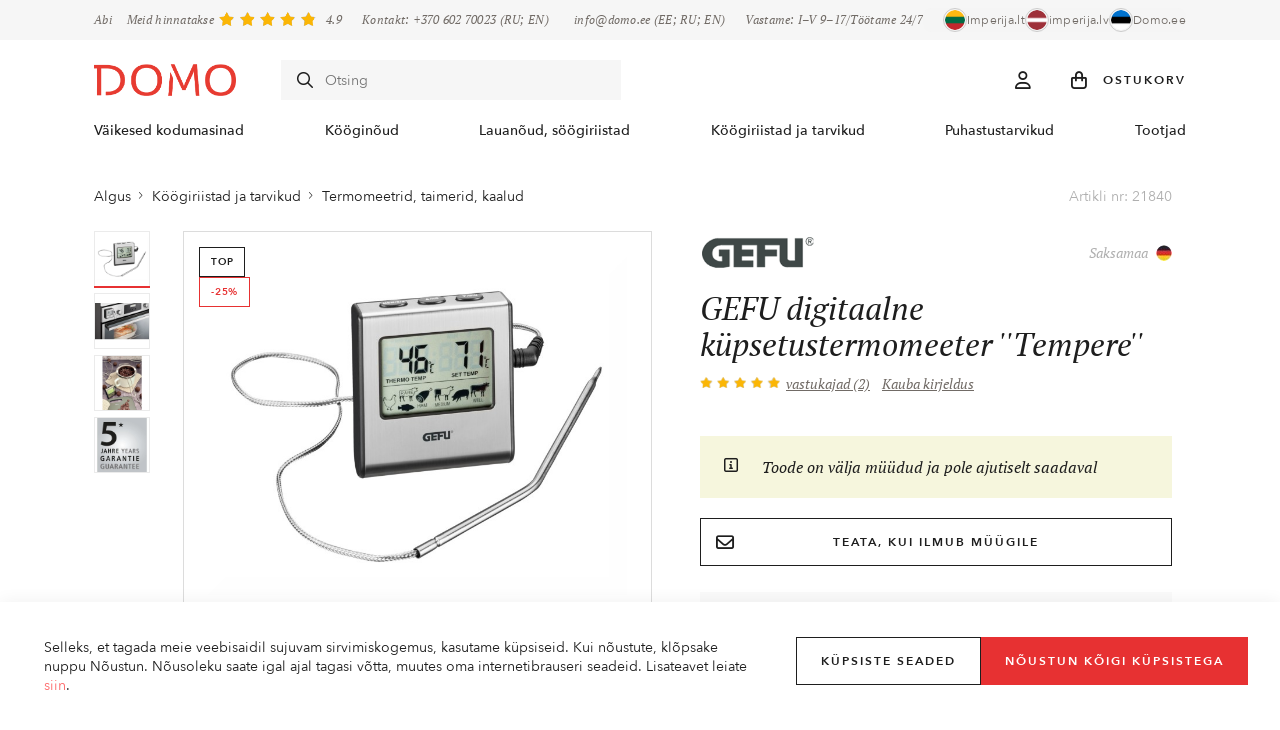

--- FILE ---
content_type: text/html
request_url: https://www.domo.ee/ee/kataloog/573-gefu-digitaalne-kuepsetustermomeeter-039-039-tempere-039-039/?item=702
body_size: 22785
content:
<!DOCTYPE html>
<html>
<head>
    	
		<title>GEFU digitaalne küpsetustermomeeter &#039;&#039;Tempere&#039;&#039;</title>
		<meta http-equiv="X-UA-Compatible" content="IE=edge" />
		<meta name="format-detection" content="telephone=no">
		<meta name="description" content=""/>
		<meta name="keywords" content=""/>
		<meta name="viewport" content="width=device-width, initial-scale=1, maximum-scale=1">
					<link rel="shortcut icon" href="https://www.domo.ee/images/favicon.ico">
				
					<link rel="canonical" href="https://www.domo.ee/kataloog/573-gefu-digitaalne-kuepsetustermomeeter-039-039-tempere-039-039/" />
		
		<meta http-equiv="Content-Type" content="text/html; charset=utf-8"/>
		<meta http-equiv="Content-Language" content="ee"/>
																				<meta name="og:type" content="product">
																											<meta name="og:title" content="GEFU digitaalne küpsetustermomeeter &#039;&#039;Tempere&#039;&#039;">
																																		<meta name="og:url" content="https://www.domo.ee/kataloog/573-gefu-digitaalne-kuepsetustermomeeter-039-039-tempere-039-039/">
																											<meta name="og:image" content="https://www.domo.ee/cache/images/be3cc82d11123c147c3a9b8a10d2e5bd/21840-digitales-bratenthermometer-frei-rgb.jpg">
																											<meta name="og:site_name" content="Domo.ee">
																											<meta name="twitter:card" content="large_summary">
																																									<meta name="twitter:title" content="GEFU digitaalne küpsetustermomeeter &#039;&#039;Tempere&#039;&#039;">
																																		<meta name="twitter:image" content="https://www.domo.ee/cache/images/be3cc82d11123c147c3a9b8a10d2e5bd/21840-digitales-bratenthermometer-frei-rgb.jpg">
																											<meta name="og:locale" content="et_EE">
																											<meta name="og:locale:alternate" content="ru_RU">
																											<meta name="product:price:amount" content="21.74">
																											<meta name="product:price:currency" content="EUR">
																											<meta name="og:brand" content="GEFU">
																											<meta name="og:availability" content="out of stock">
																																		<meta name="see_also" content="https://www.domo.ee/cache/galleries/24-14131/.">
													<meta name="see_also" content="https://www.domo.ee/cache/galleries/24-9159/500-ml.">
													<meta name="see_also" content="https://www.domo.ee/cache/galleries/24-14099/9-9-x-9-9-cm-2-tk.">
													<meta name="see_also" content="https://www.domo.ee/cache/galleries/24-12166/.">
													<meta name="see_also" content="https://www.domo.ee/cache/galleries/24-2961/.">
													<meta name="see_also" content="https://www.domo.ee/cache/galleries/24-14033/o-24-cm.">
																					

	
		<link href="/public/fonts/stylesheet.css" rel="stylesheet">
				<link rel="stylesheet" href="/public/vendors/css/frontend.d8bdf0bea59def0c725eeef0915ed3ed.css" />
		<link rel="stylesheet" href="/public/frontend/css/frontend.14ea2fcfa77ecfccfaae.css" />
	

	
		<script type="text/javascript" src="/public/vendors/js/jquery.e10d6c4796bc8721b19b.js"></script>
		<script type="text/javascript" src="/public/frontend/js/functions.6363ce8f2a3f5072530e.js"></script>

					
			
				
			
		<!-- Google Tag Manager -->
		<script>(function(w,d,s,l,i){w[l]=w[l]||[];w[l].push({'gtm.start':
						new Date().getTime(),event:'gtm.js'});var f=d.getElementsByTagName(s)[0],
					j=d.createElement(s),dl=l!='dataLayer'?'&l='+l:'';j.async=true;j.src=
					'https://www.googletagmanager.com/gtm.js?id='+i+dl;f.parentNode.insertBefore(j,f);
			})(window,document,'script','dataLayer','GTM-KCQPWXK');</script>
		<!-- End Google Tag Manager -->
	
	
			<script src="https://accounts.google.com/gsi/client" async defer></script>
	
	
		<!--[if lt IE 9]>
		<script src="https://oss.maxcdn.com/html5shiv/3.7.2/html5shiv.min.js"></script>
		<script src="https://oss.maxcdn.com/respond/1.4.2/respond.min.js"></script>
		<![endif]-->
	
</head>


<body id="type_products" class=" handheld-toolbar-enabled ">

			
		    	<div class="cookie_bar clearfix">
		<div class="container-fluid">
			<div>
				<p>
	                Selleks, et tagada meie veebisaidil sujuvam sirvimiskogemus, kasutame küpsiseid. Kui nõustute, klõpsake nuppu Nõustun. Nõusoleku saate igal ajal tagasi võtta, muutes oma internetibrauseri seadeid. Lisateavet leiate  <a href=/abi/privaatsuspoliitika/>siin</a>.
				</p>
	
				<div class="agree-all-wrp">
					<a type="button" class="cta-btn white w-100 act-show-options" data-fancybox data-src="#cookies-form" href="javascript:;">
						<i class="ci-settings"></i>Küpsiste&nbsp;seaded
					</a>
					<a type="button" class="cta-btn red w-100 act-agree-cookies">Nõustun&nbsp;kõigi&nbsp;küpsistega</a>
				</div>
			</div>
		</div>
	</div>
	<div id="cookies-form" style="display: none;">
		<h3>Küpsiste seaded</h3>
		<form id="cookies_form" name="cookies_form" method="POST" action="">
			<div id="cookie_popup_more_content">
				<label class="checkbox grey">
					<input type="checkbox" name="functional_cookies" value="1" checked disabled/>
					<span class="box"><i class="fa-solid fa-check"></i></span>
					<div class="text">
	                    Kohustuslikud küpsised
						<div style="height: 10px;"></div>
						Küpsised, mis on vajalikud veebilehe toimimiseks, mida me ei saa välja lülitada. Nende abil säilitatakse kasutaja jaoks sobiv töörežiim. Te võite need oma veebilehe seadistustes välja lülitada, kuid sel juhul ei pruugi osa sisust teile kättesaadav olla.
					</div>
				</label>
				<div style="height: 20px;"></div>
				<label class="checkbox grey">
					<input type="checkbox" name="marketing_cookies" value="1" checked/>
					<span class="box"><i class="fa-solid fa-check"></i></span>
					<div class="text">
	                    Turundusküpsised
						<div style="height: 10px;"></div>
						Turundusküpsised võimaldavad meil ja meie partneritel muuta saiti teie jaoks veelgi paremaks, pidades meeles teie eelistusi ja pakkudes isikupärastamist. Nendega nõustudes näete enda jaoks asjakohasemaid ja sihipärasemaid reklaame.
					</div>
				</label>
				<div style="height: 20px;"></div>
				<label class="checkbox grey">
					<input type="checkbox" name="statistic_cookies" value="1" checked/>
					<span class="box"><i class="fa-solid fa-check"></i></span>
					<div class="text">
	                    Statistikaküpsised
						<div style="height: 10px;"></div>
						Statistilised ja analüütilised küpsised aitavad saada täpsemat teavet meie veebisaidi külastamise ja kasutamise kohta. Kasutaja poolt meile edastatud andmeid jagatakse selle kategooria tekstifailidega.
					</div>
				</label>
						
							</div>

			<div class="agree-selected-wrp">
				<button type="button" class="cta-btn red act-agree-cookies">Nõustun valitud küpsistega</button>
			</div>
		</form>
	</div>


	<script>
        $(document).ready(function(){
            $('.act-agree-cookies').on('click', function(e) {
                e.preventDefault();

                var functional_cookies = $('input[name="functional_cookies"]:checked').val();
                var statistic_cookies = $('input[name="statistic_cookies"]:checked').val();
                var marketing_cookies = $('input[name="marketing_cookies"]:checked').val();

                if ($('#cookie_popup_more_content').is(':hidden')) {
                    statistic_cookies = 1;
                    marketing_cookies = 1;
                }
	            
                var data = {
                    functional_cookies: functional_cookies,
                    statistic_cookies: statistic_cookies,
                    marketing_cookies: marketing_cookies,
                };

                var params = {
                    url: '?submit=1&display=content_types/pages/cookie_popup.tpl',
                    data: data
                };

                $.post(params.url, params.data, function(result){

                    window.dataLayer = window.dataLayer || [];
                    dataLayer.push({
                        'cookie_accepted': 'true',
                        'functional_cookies': 'true',
                        'statistic_cookies': (statistic_cookies == 1) ? 'true' : 'false',
                        'marketing_cookies': (marketing_cookies == 1) ? 'true' : 'false'
                    });

                    location.reload();
                });
            });
        });

        function setCookie(cname,cvalue,exdays)
        {
            let d = new Date();
            d.setTime(d.getTime()+(exdays*24*60*60*1000));

            let expires = "expires="+d.toGMTString();
            document.cookie = cname + "=" + cvalue + ";domain=domo.ee;path=/;" + expires;
        }
	</script>



	<div class="header-overlay"></div>


				<div class="site-header-top d-none d-xl-block">
			<div class="container">
									    <div class="links">
                    <a href="https://www.domo.ee/abi/">
                Abi
            </a>
            </div>

											<div class="reviews-total">
			<div class="text">
				<a href="https://www.domo.ee/klientide-tagasiside/">					Meid hinnatakse
				</a>			</div>
			<div class="rating">
				<div class="total-rating medium-small">
					<span class="stars stars-lg"></span>
<span class="stars-filled-block">
	                            				<div class="star-filled star-1" style="width: 14px;"><span>&nbsp;</span></div>
            				<div class="star-filled star-2" style="width: 14px;"><span>&nbsp;</span></div>
            				<div class="star-filled star-3" style="width: 14px;"><span>&nbsp;</span></div>
            				<div class="star-filled star-4" style="width: 14px;"><span>&nbsp;</span></div>
                        			<div class="star-filled star-5" style="max-width: 12.6px;"><span>&nbsp;</span></div>
                    </span>
				</div>
			</div>
			<div class="average-rating">
				4.9
			</div>
		</div>
	

									<span class="phone">
						Kontakt: <a href="tel:+370 602 70023">+370&nbsp;602&nbsp;70023</a>
													&nbsp;(RU; EN)
											</span>
													<span class="phone">
						<a href="mailto:info@domo.ee">info@domo.ee</a>
													&nbsp;(EE; RU; EN)
											</span>
													<span class="phone">
						Vastame: I–V 9–17/Töötame 24/7
					</span>
				
				<div class="projects"><h3>Meie kauplused</h3>
<div class="projects-wrp">
						<a href="https://www.imperija.lt/" target="_blank">
				<span class="flag"><img src="https://www.domo.ee/images/frontend/comment-flag-1.png" /></span>
				<div>
					Imperija.lt
				</div>
			</a>
								<a href="https://www.imperija.lv/" target="_blank">
				<span class="flag"><img src="https://www.domo.ee/images/frontend/comment-flag-2.png" /></span>
				<div>
					imperija.lv
				</div>
			</a>
								<a href="https://www.domo.ee/" target="_blank">
				<span class="flag"><img src="https://www.domo.ee/images/frontend/comment-flag-3.png" /></span>
				<div>
					Domo.ee
				</div>
			</a>
						</div></div>
			</div>
		</div>
	
	<header class="site-header" data-scroll-header>
		<div class="main-bar">
			<div class="container">
				<a href="#" class="menu-bars js-toggle-main-nav" role="button">
					<i class="fa-regular fa-bars"></i>
				</a>
								<a class="logo" href="https://www.domo.ee">
					<img src="https://www.domo.ee/images/galleries/projects/1678716982_logo-ee.png" alt="Domo.ee"/>
				</a>
				
				<span class="secure-buy">
					<span class="icon"></span>
					Turvaline ostlemine
				</span>

				<div class="quick-search-wrp">
	<form class="quick-search-form d-none d-lg-block" action="https://www.domo.ee/kataloog/" method="get" autocomplete="off">
		<input type="text" name="search" placeholder="Otsing" autocomplete="off">
		<i class="fa-regular fa-magnifying-glass"></i>
	</form>
	<div id="search-suggestions">
		<button class="btn-close d-block d-lg-none js-toggle-search" type="button"><i class="fa-regular fa-xmark"></i></button>
		<h3 class="title d-block d-lg-none">Otsing</h3>
		<form class="quick-search-form d-block d-lg-none" action="https://www.domo.ee/kataloog/" method="get" autocomplete="off">
			<input type="text" name="search" placeholder="Otsing" autocomplete="off">
			<i class="fa-regular fa-magnifying-glass"></i>
		</form>
		<div id="search-suggestions-results"></div>
	</div>
</div>

<script>
	var loader = '<p><span class="spinner-border spinner-border-sm me-2" role="status" aria-hidden="true"></span>Otsitakse tooteid</p>';
	var moreChars = '<p>Sisestage vähemalt 3 sümbolit</p>';
</script>

				<ul class="nav-icons">
					<li class="search-item">
						<a href="#" class="search js-toggle-search" role="button">
							<i class="fa-regular fa-magnifying-glass"></i>
						</a>
					</li>
					<li class="profile-item">
												<a class="js-toggle-profile" href="#">
			<i class="fa-regular fa-user"></i>
		</a>

		<div id="profile-dropdown">
			<button class="btn-close js-toggle-profile" type="button"><i class="fa-regular fa-xmark"></i></button>

			<span class="customer-name">Tere!</span>
			
			<div class="info-text">Teil on juba konto? Logige sisse, et ostlemine oleks lihtsam.</div>

			<div class="buttons">
				<a class="cta-btn red w-100 need2login" href="#">Logi sisse</a>
				
				<a class="cta-btn bordered w-100 need2register" href="#">Registreeru</a>
			</div>

			<ul>
                					<li>
						<a href="#" class="need2login" data-redirect="https://www.domo.ee/konto/andmed/">
							<i class="fa-regular fa-user"></i>Andmed
						</a>
					</li>
                					<li>
						<a href="#" class="need2login" data-redirect="https://www.domo.ee/konto/tellimused/">
							<i class="fa-regular fa-box"></i>Tellimused
						</a>
					</li>
                			</ul>
		</div>
	
					</li>
					<li class="cart-item">
						<a href="https://www.domo.ee/ostukorv/" id="cartInfo" class="cart-info" role="button">
    <span class="icon">
		<i class="fa-regular fa-bag-shopping"></i>
			</span>
	<span class="txt d-none d-xl-inline-flex">Ostukorv</span>
</a>
					</li>
				</ul>
			</div>
		</div>
	</header>
	    <div class="main-nav design_1">
        <button class="btn-close js-toggle-main-nav d-block d-xl-none" type="button"><i class="fa-regular fa-xmark"></i></button>

        <div class="container">
            <ul class="menu main">
                                    <li class="fullwidth dropdown">
                        <a class="js-toggle-dropdown" href="https://www.domo.ee/kataloog/c2-vaeikesed-kodumasinad/">
                            Väikesed kodumasinad
                                                            <i class="fa-regular fa-angle-right"></i>                                                    </a>
                                                    <div class="submenu">
                                <div class="container">
                                    <h5 class="d-block d-xl-none">
                                        <a href="#" class="js-toggle-dropdown">
                                            <i class="fa-regular fa-angle-left"></i>
                                            Väikesed kodumasinad
                                        </a>
                                    </h5>

                                                                                                                        <div class="menu-block all-block">
                                                <ul class="menu">
                                                    <li>
                                                        <a href="https://www.domo.ee/kataloog/c2-vaeikesed-kodumasinad/" class="title-link">
                                                            Kogu väike kodutehnika
                                                            <i class="fa-regular fa-angle-right"></i>
                                                        </a>
                                                    </li>
                                                </ul>
                                            </div>
                                                                                                                                                                                                                                    
                                                                            <div class="menu-block order-1">
                                            <h6>Väikesed kodumasinad</h6>
                                                                                                                                                <ul class="menu">
                                                                                                                    <li>
                                                                <a href="https://www.domo.ee/kataloog/c2-vaeikesed-kodumasinad/c12-koeoegikombainid/" class="" >
                                                                    Köögikombainid
                                                                                                                                    </a>
                                                            </li>
                                                                                                                    <li>
                                                                <a href="https://www.domo.ee/kataloog/c2-vaeikesed-kodumasinad/c20-mikserid-blenderid/" class="" >
                                                                    Mikserid / blenderid
                                                                                                                                    </a>
                                                            </li>
                                                                                                                    <li>
                                                                <a href="https://www.domo.ee/kataloog/c2-vaeikesed-kodumasinad/c13-veekeetjad/" class="" >
                                                                    Veekeetjad
                                                                                                                                    </a>
                                                            </li>
                                                                                                                    <li>
                                                                <a href="https://www.domo.ee/kataloog/c2-vaeikesed-kodumasinad/c14-roesterid/" class="" >
                                                                    Rösterid
                                                                                                                                    </a>
                                                            </li>
                                                                                                                    <li>
                                                                <a href="https://www.domo.ee/kataloog/c2-vaeikesed-kodumasinad/c21-kohvimasinad-kohviveskid/" class="" >
                                                                    Kohvimasinad, kohviveskid
                                                                                                                                    </a>
                                                            </li>
                                                                                                                    <li>
                                                                <a href="https://www.domo.ee/kataloog/c2-vaeikesed-kodumasinad/c68-voileivagrillid-grillid/" class="" >
                                                                    Võileivagrillid, grillid
                                                                                                                                    </a>
                                                            </li>
                                                                                                                    <li>
                                                                <a href="https://www.domo.ee/kataloog/c2-vaeikesed-kodumasinad/c81-elektrilised-multikeetjad/" class="" >
                                                                    Elektrilised multikeetjad
                                                                                                                                    </a>
                                                            </li>
                                                                                                                    <li>
                                                                <a href="https://www.domo.ee/kataloog/c2-vaeikesed-kodumasinad/c70-muud-seadmed/" class="" >
                                                                    Muud seadmed
                                                                                                                                    </a>
                                                            </li>
                                                        
                                                                                                                    <li class="label d-none d-xl-block">
                                                                <a href="https://www.domo.ee/kataloog/c2-vaeikesed-kodumasinad/">Kogu väike kodutehnika</a>
                                                            </li>
                                                                                                            </ul>
                                                                                                                                    </div>
                                                                            <div class="menu-block order-3">
                                            <h6>Pakkumised</h6>
                                                                                                                                                <ul class="menu">
                                                                                                                    <li>
                                                                <a href="https://www.domo.ee/kataloog/kampaania/c2-vaeikesed-kodumasinad/" class="" >
                                                                    Kampaania
                                                                                                                                    </a>
                                                            </li>
                                                                                                                    <li>
                                                                <a href="https://www.domo.ee/kataloog/uudis/c2-vaeikesed-kodumasinad/" class="" >
                                                                    Uudis
                                                                                                                                    </a>
                                                            </li>
                                                        
                                                                                                            </ul>
                                                                                                                                    </div>
                                                                            <div class="menu-block order-3 mb-img">
                                            <h6>Populaarne</h6>
                                                                                                                                                <div class="menu-images images-cols-3 image-items-3">
                                                                                                                    <a href="https://www.domo.ee/kataloog/c2-vaeikesed-kodumasinad/c13-veekeetjad/">
                                                                <img src="https://www.domo.ee/images/galleries/menu_items/1688123599_1680526032-22850-70.jpg" loading="lazy" alt="">
                                                                <span>Veekeetjad</span>
                                                            </a>
                                                                                                                    <a href="https://www.domo.ee/kataloog/c2-vaeikesed-kodumasinad/c12-koeoegikombainid/">
                                                                <img src="https://www.domo.ee/images/galleries/menu_items/1688124332_33153ac017c3512cc1d16d477f69804d.jpg" loading="lazy" alt="">
                                                                <span>Köögikombainid</span>
                                                            </a>
                                                                                                                    <a href="https://www.domo.ee/kataloog//c2-vaeikesed-kodumasinad/c68-voileivagrillid-grillid/">
                                                                <img src="https://www.domo.ee/images/galleries/menu_items/1688452671_1681216633-17888-56.jpg" loading="lazy" alt="">
                                                                <span>Võileivagrillid, grillid</span>
                                                            </a>
                                                                                                            </div>
                                                                                                                                    </div>
                                                                    </div>
                            </div>
                                            </li>
                                    <li class="fullwidth dropdown">
                        <a class="js-toggle-dropdown" href="https://www.domo.ee/kataloog/c15-koeoeginoud/">
                            Kööginõud
                                                            <i class="fa-regular fa-angle-right"></i>                                                    </a>
                                                    <div class="submenu">
                                <div class="container">
                                    <h5 class="d-block d-xl-none">
                                        <a href="#" class="js-toggle-dropdown">
                                            <i class="fa-regular fa-angle-left"></i>
                                            Kööginõud
                                        </a>
                                    </h5>

                                                                                                                        <div class="menu-block all-block">
                                                <ul class="menu">
                                                    <li>
                                                        <a href="https://www.domo.ee/kataloog/c15-koeoeginoud/" class="title-link">
                                                            Kõik kööginõud
                                                            <i class="fa-regular fa-angle-right"></i>
                                                        </a>
                                                    </li>
                                                </ul>
                                            </div>
                                                                                                                                                                                                                                    
                                                                            <div class="menu-block order-1">
                                            <h6>Kööginõud</h6>
                                                                                                                                                <ul class="menu">
                                                                                                                    <li>
                                                                <a href="https://www.domo.ee/kataloog/c15-koeoeginoud/potid-kiirkeetjad/" class="" >
                                                                    Potid, kiirkeetjad
                                                                                                                                    </a>
                                                            </li>
                                                                                                                    <li>
                                                                <a href="https://www.domo.ee/kataloog/c15-koeoeginoud/c17-pannid/" class="" >
                                                                    Pannid
                                                                                                                                    </a>
                                                            </li>
                                                                                                                    <li>
                                                                <a href="https://www.domo.ee/kataloog/c15-koeoeginoud/pannide-ja-pottide-kaaned/" class="" >
                                                                    Pannide ja pottide kaaned
                                                                                                                                    </a>
                                                            </li>
                                                                                                                    <li>
                                                                <a href="https://www.domo.ee/kataloog/c15-koeoeginoud/kuepsetusvahendid-kuepsetusvormid-purgid-kondiitritarvikud/" class="" >
                                                                    Küpsetusvahendid, küpsetusvormid, purgid, kondiitritarvikud
                                                                                                                                    </a>
                                                            </li>
                                                                                                                    <li>
                                                                <a href="https://www.domo.ee/kataloog/c15-koeoeginoud/keedukannud/" class="" >
                                                                    Keedukannud
                                                                                                                                    </a>
                                                            </li>
                                                                                                                    <li>
                                                                <a href="https://www.domo.ee/kataloog/c15-koeoeginoud/toidu-valmistamise-ja-saeilitamise-vahendid/" class="" >
                                                                    Toidu valmistamise ja säilitamise vahendid
                                                                                                                                    </a>
                                                            </li>
                                                                                                                    <li>
                                                                <a href="https://www.domo.ee/kataloog/c15-koeoeginoud/termosed-termostopsid-pudelid/" class="" >
                                                                    Termosed, termostopsid, pudelid
                                                                                                                                    </a>
                                                            </li>
                                                        
                                                                                                                    <li class="label d-none d-xl-block">
                                                                <a href="https://www.domo.ee/kataloog/c15-koeoeginoud/">Kõik kööginõud</a>
                                                            </li>
                                                                                                            </ul>
                                                                                                                                    </div>
                                                                            <div class="menu-block order-3">
                                            <h6>Pakkumised</h6>
                                                                                                                                                <ul class="menu">
                                                                                                                    <li>
                                                                <a href="https://www.domo.ee/kataloog/kampaania//c15-koeoeginoud/" class="" >
                                                                    Kampaania
                                                                                                                                    </a>
                                                            </li>
                                                                                                                    <li>
                                                                <a href="https://www.domo.ee/kataloog/uudis/c15-koeoeginoud/" class="" >
                                                                    Uudis
                                                                                                                                    </a>
                                                            </li>
                                                        
                                                                                                            </ul>
                                                                                                                                    </div>
                                                                            <div class="menu-block order-3 mb-img">
                                            <h6>Populaarne</h6>
                                                                                                                                                <div class="menu-images images-cols-3 image-items-3">
                                                                                                                    <a href="https://www.domo.ee/kataloog/c15-koeoeginoud/c17-pannid/">
                                                                <img src="https://www.domo.ee/images/galleries/menu_items/1722930574_1688021369-blush-modern-stylish-new-post-instagram-post-5.jpg" loading="lazy" alt="">
                                                                <span>Pannid</span>
                                                            </a>
                                                                                                                    <a href="https://www.domo.ee/kataloog/c15-koeoeginoud/c16-potid-kastrulid-kiirkeetjad/">
                                                                <img src="https://www.domo.ee/images/galleries/menu_items/1722930616_1686653058-blush-modern-stylish-new-post-instagram-post-6-2.jpg" loading="lazy" alt="">
                                                                <span>Potid, kastrulid, kiirkeetjad</span>
                                                            </a>
                                                                                                                    <a href="https://www.domo.ee/kataloog/c15-koeoeginoud/c29-kuepsetuskandikud-vormid-noud-ja-tarvikud/">
                                                                <img src="https://www.domo.ee/images/galleries/menu_items/1722930677_1686653304-blush-modern-stylish-new-post-instagram-post-7-1.jpg" loading="lazy" alt="">
                                                                <span>Küpsetuskandikud, -vormid, -nõud ja tarvikud</span>
                                                            </a>
                                                                                                            </div>
                                                                                                                                    </div>
                                                                    </div>
                            </div>
                                            </li>
                                    <li class="fullwidth dropdown">
                        <a class="js-toggle-dropdown" href="https://www.domo.ee/kataloog/c86-lauanoud-soeoegiriistad/">
                            Lauanõud, söögiriistad
                                                            <i class="fa-regular fa-angle-right"></i>                                                    </a>
                                                    <div class="submenu">
                                <div class="container">
                                    <h5 class="d-block d-xl-none">
                                        <a href="#" class="js-toggle-dropdown">
                                            <i class="fa-regular fa-angle-left"></i>
                                            Lauanõud, söögiriistad
                                        </a>
                                    </h5>

                                                                                                                        <div class="menu-block all-block">
                                                <ul class="menu">
                                                    <li>
                                                        <a href="https://www.domo.ee/kataloog/c86-lauanoud-soeoegiriistad/" class="title-link">
                                                            Kõik lauanõud ja tarvikud
                                                            <i class="fa-regular fa-angle-right"></i>
                                                        </a>
                                                    </li>
                                                </ul>
                                            </div>
                                                                                                                                                                                                                                    
                                                                            <div class="menu-block order-1 menu-split">
                                            <h6>Lauanõud, söögiriistad</h6>
                                                                                                                                                <ul class="menu">
                                                                                                                    <li>
                                                                <a href="https://www.domo.ee/kataloog/c86-lauanoud-soeoegiriistad/c65-soeoegiriistad/" class="" >
                                                                    Söögiriistad
                                                                                                                                    </a>
                                                            </li>
                                                                                                                    <li>
                                                                <a href="https://www.domo.ee/kataloog/c86-lauanoud-soeoegiriistad/taldrikud-kausid-serviisid-serveerimisnoud/" class="" >
                                                                    Taldrikud, kausid, serviisid, serveerimisnõud
                                                                                                                                    </a>
                                                            </li>
                                                                                                                    <li>
                                                                <a href="https://www.domo.ee/kataloog/c86-lauanoud-soeoegiriistad/kruusid-klaasid-pokaalid/" class="" >
                                                                    Kruusid, klaasid, pokaalid
                                                                                                                                    </a>
                                                            </li>
                                                                                                                    <li>
                                                                <a href="https://www.domo.ee/kataloog/c86-lauanoud-soeoegiriistad/c97-kannud-karahvinid/" class="" >
                                                                    Kannud, karahvinid
                                                                                                                                    </a>
                                                            </li>
                                                                                                                    <li>
                                                                <a href="https://www.domo.ee/kataloog/c86-lauanoud-soeoegiriistad/c96-kookide-ja-puuviljade-vaagnad-kandikud-korvid/" class="" >
                                                                    Kookide ja puuviljade vaagnad, kandikud, korvid
                                                                                                                                    </a>
                                                            </li>
                                                                                                                    <li>
                                                                <a href="https://www.domo.ee/kataloog/c86-lauanoud-soeoegiriistad/c90-voialused/" class="" >
                                                                    Võialused
                                                                                                                                    </a>
                                                            </li>
                                                                                                                    <li>
                                                                <a href="https://www.domo.ee/kataloog/c86-lauanoud-soeoegiriistad/c72-teekannud-kohvi-presskannud/" class="" >
                                                                    Teekannud, kohvi presskannud
                                                                                                                                    </a>
                                                            </li>
                                                                                                                    <li>
                                                                <a href="https://www.domo.ee/kataloog/c86-lauanoud-soeoegiriistad/c92-soola-pipra-ja-suhkru-noud/" class="" >
                                                                    Soola, pipra ja suhkru nõud
                                                                                                                                    </a>
                                                            </li>
                                                                                                                    <li>
                                                                <a href="https://www.domo.ee/kataloog/c86-lauanoud-soeoegiriistad/c101-veiniaksessuaarid/" class="" >
                                                                    Veinitarvikud, avajad, korgitserid, korgid
                                                                                                                                    </a>
                                                            </li>
                                                                                                                    <li>
                                                                <a href="https://www.domo.ee/kataloog/c86-lauanoud-soeoegiriistad/c102-laudlinad-salvraetid-polled-pajalapid/" class="" >
                                                                    Laudlinad, salvrätid, põlled, pajalapid
                                                                                                                                    </a>
                                                            </li>
                                                                                                                    <li>
                                                                <a href="https://www.domo.ee/kataloog/c86-lauanoud-soeoegiriistad/c93-vaasid-kueuenlajalad/" class="" >
                                                                    Vaasid, küünlajalad
                                                                                                                                    </a>
                                                            </li>
                                                        
                                                                                                                    <li class="label d-none d-xl-block">
                                                                <a href="https://www.domo.ee/kataloog/c86-lauanoud-soeoegiriistad/">Kõik lauanõud ja tarvikud</a>
                                                            </li>
                                                                                                            </ul>
                                                                                                                                    </div>
                                                                            <div class="menu-block order-2">
                                            <h6>Pakkumised</h6>
                                                                                                                                                <ul class="menu">
                                                                                                                    <li>
                                                                <a href="https://www.domo.ee/kataloog/kampaania/c86-lauanoud-soeoegiriistad/" class="" >
                                                                    Kampaania
                                                                                                                                    </a>
                                                            </li>
                                                                                                                    <li>
                                                                <a href="https://www.domo.ee/kataloog/uudis/c86-lauanoud-soeoegiriistad/" class="" >
                                                                    Uudis
                                                                                                                                    </a>
                                                            </li>
                                                        
                                                                                                            </ul>
                                                                                                                                    </div>
                                                                            <div class="menu-block order-3 mb-img">
                                            <h6>Populaarne</h6>
                                                                                                                                                <div class="menu-images images-cols-2 image-items-2">
                                                                                                                    <a href="https://www.domo.ee/kataloog/c86-lauanoud-soeoegiriistad/c87-kruusid-klaasid-pokaalid-pudelid/">
                                                                <img src="https://www.domo.ee/images/galleries/menu_items/1688125491_1677323055-12736-gefu-thermotrinkflasche-olimpio-750ml-schwarz-03.jpeg" loading="lazy" alt="">
                                                                <span>Kruusid, klaasid, pokaalid, pudelid</span>
                                                            </a>
                                                                                                                    <a href="https://www.domo.ee/kataloog/c86-lauanoud-soeoegiriistad/c65-soeoegiriistad/">
                                                                <img src="https://www.domo.ee/images/galleries/menu_items/1688125620_blush-modern-stylish-new-post-instagram-post-11.jpg" loading="lazy" alt="">
                                                                <span>Söögiriistad</span>
                                                            </a>
                                                                                                            </div>
                                                                                                                                    </div>
                                                                    </div>
                            </div>
                                            </li>
                                    <li class="fullwidth dropdown">
                        <a class="js-toggle-dropdown" href="https://www.domo.ee/kataloog/c33-koeoegiriistad-ja-tarvikud/">
                            Köögiriistad ja tarvikud
                                                            <i class="fa-regular fa-angle-right"></i>                                                    </a>
                                                    <div class="submenu">
                                <div class="container">
                                    <h5 class="d-block d-xl-none">
                                        <a href="#" class="js-toggle-dropdown">
                                            <i class="fa-regular fa-angle-left"></i>
                                            Köögiriistad ja tarvikud
                                        </a>
                                    </h5>

                                                                                                                        <div class="menu-block all-block">
                                                <ul class="menu">
                                                    <li>
                                                        <a href="https://www.domo.ee/kataloog/c33-koeoegiriistad-ja-tarvikud/" class="title-link">
                                                            Kõik kööginõud ja tarvikud
                                                            <i class="fa-regular fa-angle-right"></i>
                                                        </a>
                                                    </li>
                                                </ul>
                                            </div>
                                                                                                                                                                                                                                    
                                                                            <div class="menu-block order-1 menu-split">
                                            <h6>Köögiriistad ja tarvikud</h6>
                                                                                                                                                <ul class="menu">
                                                                                                                    <li>
                                                                <a href="https://www.domo.ee/kataloog/c33-koeoegiriistad-ja-tarvikud/c43-erinevad-koeoegiriistad/" class="" >
                                                                    Erinevad köögiriistad
                                                                                                                                    </a>
                                                            </li>
                                                                                                                    <li>
                                                                <a href="https://www.domo.ee/kataloog/c33-koeoegiriistad-ja-tarvikud/c38-noad-noahoidikud-noateritajad/" class="" >
                                                                    Noad, noahoidikud, noateritajad
                                                                                                                                    </a>
                                                            </li>
                                                                                                                    <li>
                                                                <a href="https://www.domo.ee/kataloog/c33-koeoegiriistad-ja-tarvikud/c40-loikelauad-leivakastid-paberihoidikud/" class="" >
                                                                    Lõikelauad, leivakastid, paberihoidikud
                                                                                                                                    </a>
                                                            </li>
                                                                                                                    <li>
                                                                <a href="https://www.domo.ee/kataloog/c33-koeoegiriistad-ja-tarvikud/c37-riivid-tuekeldajad-veskid-koeoegikaeaerid/" class="" >
                                                                    Riivid, tükeldajad, veskid, köögikäärid
                                                                                                                                    </a>
                                                            </li>
                                                                                                                    <li>
                                                                <a href="https://www.domo.ee/kataloog/c33-koeoegiriistad-ja-tarvikud/c34-pasta-tegemise-masinad-tarvikud-kuepsetiste-tegemiseks/" class="" >
                                                                    Pasta tegemise masinad, tarvikud küpsetiste tegemiseks
                                                                                                                                    </a>
                                                            </li>
                                                                                                                    <li>
                                                                <a href="https://www.domo.ee/kataloog/c33-koeoegiriistad-ja-tarvikud/c85-kaesitsi-aetavad-hakklihamasinad-ja-tarvikud/" class="" >
                                                                    Käsitsi aetavad hakklihamasinad ja tarvikud
                                                                                                                                    </a>
                                                            </li>
                                                                                                                    <li>
                                                                <a href="https://www.domo.ee/kataloog/c33-koeoegiriistad-ja-tarvikud/c41-koorijad-kraabitsad-kivide-eemaldajad/" class="" >
                                                                    Koorijad, kraabitsad, kivide eemaldajad
                                                                                                                                    </a>
                                                            </li>
                                                                                                                    <li>
                                                                <a href="https://www.domo.ee/kataloog/c33-koeoegiriistad-ja-tarvikud/c42-pipra-soola-veskid-uhmrid-vuertside-ja-oli-anumad/" class="" >
                                                                    Pipra/soola veskid, uhmrid, vürtside ja õli anumad
                                                                                                                                    </a>
                                                            </li>
                                                                                                                    <li>
                                                                <a href="https://www.domo.ee/kataloog/c33-koeoegiriistad-ja-tarvikud/c80-mahlapressid-pressid-purustajad/" class="" >
                                                                    Mahlapressid, pressid, purustajad
                                                                                                                                    </a>
                                                            </li>
                                                                                                                    <li>
                                                                <a href="https://www.domo.ee/kataloog/c33-koeoegiriistad-ja-tarvikud/c45-soelad-kurnajad/" class="" >
                                                                    Sõelad, kurnajad
                                                                                                                                    </a>
                                                            </li>
                                                                                                                    <li>
                                                                <a href="https://www.domo.ee/kataloog/c33-koeoegiriistad-ja-tarvikud/c47-termomeetrid-taimerid-kaalud/" class="" >
                                                                    Termomeetrid, taimerid, kaalud
                                                                                                                                    </a>
                                                            </li>
                                                                                                                    <li>
                                                                <a href="https://www.domo.ee/kataloog/c33-koeoegiriistad-ja-tarvikud/c83-grillimise-tarvikud/" class="" >
                                                                    Grillimise tarvikud
                                                                                                                                    </a>
                                                            </li>
                                                                                                                    <li>
                                                                <a href="https://www.domo.ee/kataloog/c33-koeoegiriistad-ja-tarvikud/c49-erinevad-koeoegitarvikud/" class="" >
                                                                    Erinevad köögitarvikud
                                                                                                                                    </a>
                                                            </li>
                                                        
                                                                                                                    <li class="label d-none d-xl-block">
                                                                <a href="https://www.domo.ee/kataloog/c33-koeoegiriistad-ja-tarvikud/">Kõik kööginõud ja tarvikud</a>
                                                            </li>
                                                                                                            </ul>
                                                                                                                                    </div>
                                                                            <div class="menu-block order-2">
                                            <h6>Pakkumised</h6>
                                                                                                                                                <ul class="menu">
                                                                                                                    <li>
                                                                <a href="https://www.domo.ee/kataloog/kampaania/c33-koeoegiriistad-ja-tarvikud/" class="" >
                                                                    Kampaania
                                                                                                                                    </a>
                                                            </li>
                                                                                                                    <li>
                                                                <a href="https://www.domo.ee/kataloog/uudis/c33-koeoegiriistad-ja-tarvikud/" class="" >
                                                                    Uudis
                                                                                                                                    </a>
                                                            </li>
                                                        
                                                                                                            </ul>
                                                                                                                                    </div>
                                                                            <div class="menu-block order-3 mb-img">
                                            <h6>Populaarne</h6>
                                                                                                                                                <div class="menu-images images-cols-2 image-items-2">
                                                                                                                    <a href="https://www.domo.ee/kataloog/c33-koeoegiriistad-ja-tarvikud/c80-mahlapressid-pressid-purustajad/">
                                                                <img src="https://www.domo.ee/images/galleries/menu_items/1688125745_1677858816-14480-granatapfelentkerner-ambiente-rgb-kl.jpeg" loading="lazy" alt="">
                                                                <span>Mahlapressid, pressid, purustajad</span>
                                                            </a>
                                                                                                                    <a href="https://www.domo.ee/kataloog/c33-koeoegiriistad-ja-tarvikud/c42-pipra-soola-veskid-uhmrid-vuertside-ja-oli-anumad/">
                                                                <img src="https://www.domo.ee/images/galleries/menu_items/1688125813_1677855173-35321-23-moerser-ambiente-rgb.jpeg" loading="lazy" alt="">
                                                                <span>Pipra/soola veskid, uhmrid, vürtside ja õli anumad</span>
                                                            </a>
                                                                                                            </div>
                                                                                                                                    </div>
                                                                    </div>
                            </div>
                                            </li>
                                    <li class="fullwidth dropdown">
                        <a class="js-toggle-dropdown" href="https://www.domo.ee/kataloog/c50-puhastustarvikud/">
                            Puhastustarvikud
                                                            <i class="fa-regular fa-angle-right"></i>                                                    </a>
                                                    <div class="submenu">
                                <div class="container">
                                    <h5 class="d-block d-xl-none">
                                        <a href="#" class="js-toggle-dropdown">
                                            <i class="fa-regular fa-angle-left"></i>
                                            Puhastustarvikud
                                        </a>
                                    </h5>

                                                                                                                        <div class="menu-block all-block">
                                                <ul class="menu">
                                                    <li>
                                                        <a href="https://www.domo.ee/kataloog/c50-puhastustarvikud/" class="title-link">
                                                            Kõik puhastustooted
                                                            <i class="fa-regular fa-angle-right"></i>
                                                        </a>
                                                    </li>
                                                </ul>
                                            </div>
                                                                                                                                                                                                                                    
                                                                            <div class="menu-block order-1">
                                            <h6>Puhastustarvikud</h6>
                                                                                                                                                <ul class="menu">
                                                                                                                    <li>
                                                                <a href="https://www.domo.ee/kataloog/c50-puhastustarvikud/c104-triikimislauad-lauad/" class="" >
                                                                    Triikimislauad, lauad
                                                                                                                                    </a>
                                                            </li>
                                                                                                                    <li>
                                                                <a href="https://www.domo.ee/kataloog/c50-puhastustarvikud/c105-pesukuivatid-riidenagid/" class="" >
                                                                    Pesukuivatid, riidenagid
                                                                                                                                    </a>
                                                            </li>
                                                                                                                    <li>
                                                                <a href="https://www.domo.ee/kataloog/c50-puhastustarvikud/c52-puhastuslapid-kaesnad/" class="" >
                                                                    Puhastuslapid, käsnad
                                                                                                                                    </a>
                                                            </li>
                                                                                                                    <li>
                                                                <a href="https://www.domo.ee/kataloog/c50-puhastustarvikud/c53-puhastusvahendid/" class="" >
                                                                    Puhastusvahendid
                                                                                                                                    </a>
                                                            </li>
                                                                                                                    <li>
                                                                <a href="https://www.domo.ee/kataloog/c50-puhastustarvikud/c57-erinevad-lohnad-majapidamisse/" class="" >
                                                                    Erinevad lõhnad majapidamisse
                                                                                                                                    </a>
                                                            </li>
                                                                                                                    <li>
                                                                <a href="https://www.domo.ee/kataloog/c50-puhastustarvikud/c103-erinevaid-kaupu/" class="" >
                                                                    Erinevaid kaupu
                                                                                                                                    </a>
                                                            </li>
                                                        
                                                                                                                    <li class="label d-none d-xl-block">
                                                                <a href="https://www.domo.ee/kataloog/c50-puhastustarvikud/">Kõik puhastustooted</a>
                                                            </li>
                                                                                                            </ul>
                                                                                                                                    </div>
                                                                            <div class="menu-block order-2">
                                            <h6>Pakkumised</h6>
                                                                                                                                                <ul class="menu">
                                                                                                                    <li>
                                                                <a href="https://www.domo.ee/kataloog/kampaania/c50-puhastustarvikud/" class="" >
                                                                    Kampaania
                                                                                                                                    </a>
                                                            </li>
                                                                                                                    <li>
                                                                <a href="https://www.domo.ee/kataloog/uudis/c50-puhastustarvikud/" class="" >
                                                                    Uudis
                                                                                                                                    </a>
                                                            </li>
                                                        
                                                                                                            </ul>
                                                                                                                                    </div>
                                                                            <div class="menu-block order-3 mb-img">
                                            <h6>Populaarne</h6>
                                                                                                                                                <div class="menu-images images-cols-3 image-items-3">
                                                                                                                    <a href="https://www.domo.ee/kataloog/c50-puhastustarvikud/c52-puhastuslapid-kaesnad/">
                                                                <img src="https://www.domo.ee/images/galleries/menu_items/1688126082_blush-modern-stylish-new-post-instagram-post.jpg" loading="lazy" alt="">
                                                                <span>Puhastuslapid, käsnad</span>
                                                            </a>
                                                                                                                    <a href="https://www.domo.ee/kataloog/c50-puhastustarvikud/c53-puhastusvahendid/">
                                                                <img src="https://www.domo.ee/images/galleries/menu_items/1688126336_1684828186-b97a7f06-84d8-4c54-871d-10afd690085a.jpg" loading="lazy" alt="">
                                                                <span>Puhastusvahendid</span>
                                                            </a>
                                                                                                                    <a href="https://www.domo.ee/kataloog/c50-puhastustarvikud/c57-erinevad-lohnad-majapidamisse/">
                                                                <img src="https://www.domo.ee/images/galleries/menu_items/1688126535_blush-modern-stylish-new-post-instagram-post-12.jpg" loading="lazy" alt="">
                                                                <span>Erinevad lõhnad majapidamisse</span>
                                                            </a>
                                                                                                            </div>
                                                                                                                                    </div>
                                                                    </div>
                            </div>
                                            </li>
                                    <li class="compact">
                        <a class="" href="https://www.domo.ee/tootjad/">
                            Tootjad
                                                                                                                </a>
                                            </li>
                            </ul>

            <ul class="additional-menu d-block d-xl-none">
                                                                <li>
                                                                                                <a href="https://www.domo.ee/konto/" class="need2login">
                                <i class="fa-regular fa-user"></i>
                                Logi sisse
                            </a>
                                                            </li>
            </ul>

            <ul class="additional-menu d-block d-xl-none">
                            <li>
            <a href="https://www.domo.ee/abi/">
                                Abi
            </a>
        </li>
    
                <li>
                    <a href="tel:+370 602 70023">
                        <i class="fa-regular fa-phone"></i>
                        +370 602 70023
                                                    &nbsp;(RU; EN)
                                            </a>
                </li>
                                    <li>
                        <a href="mailto:info@domo.ee">
                            <i class="fa-regular fa-envelope"></i>
                            info@domo.ee
                                                            &nbsp;(EE; RU; EN)
                                                    </a>
                    </li>
                                                    <li>
                        <span>
                            <i class="fa-regular fa-clock"></i>
                            Vastame: I–V 9–17/Töötame 24/7
                        </span>
                    </li>
                                                    <li>
                        <div class="projects"><h3>Meie kauplused</h3>
<div class="projects-wrp">
						<a href="https://www.imperija.lt/" target="_blank">
				<span class="flag"><img src="https://www.domo.ee/images/frontend/comment-flag-1.png" /></span>
				<div>
					Imperija.lt
				</div>
			</a>
								<a href="https://www.imperija.lv/" target="_blank">
				<span class="flag"><img src="https://www.domo.ee/images/frontend/comment-flag-2.png" /></span>
				<div>
					imperija.lv
				</div>
			</a>
								<a href="https://www.domo.ee/" target="_blank">
				<span class="flag"><img src="https://www.domo.ee/images/frontend/comment-flag-3.png" /></span>
				<div>
					Domo.ee
				</div>
			</a>
						</div></div>
                    </li>
                            </ul>
        </div>
    </div>



<div class="page-wrapper ">
	<main class="content-layout-products">
		
    
    
<div id="products-detailed">
    	
	<div class="container block-spacing">
		<div class="breadcrumb-wrp">
			<nav class="page-breadcrumb " aria-label="breadcrumb">
	<ol>
		<li>
			<a href="https://www.domo.ee/ee/">
				Algus
			</a>
		</li>
									<li class="dots" role="button">
					<i class="fa-light fa-angle-right"></i>
					...
				</li>
																												<li class="link-breadcrumb">
							<i class="fa-light fa-angle-right"></i>
							<a href="https://www.domo.ee/kataloog/c33-koeoegiriistad-ja-tarvikud/">Köögiriistad ja tarvikud</a>
						</li>
																											<li class="link-breadcrumb">
							<i class="fa-light fa-angle-right"></i>
							<a href="https://www.domo.ee/kataloog/c33-koeoegiriistad-ja-tarvikud/c47-termomeetrid-taimerid-kaalud/">Termomeetrid, taimerid, kaalud</a>
						</li>
															</ol>
</nav>

<script type="application/ld+json">
	{
		"@context": "http://schema.org",
		"@type": "BreadcrumbList",
		"itemListElement": [
			{
				"@type": "ListItem",
				"position": 1,
				"item": {
					"@id": "https://www.domo.ee/ee/",
					"name": "Home"
				}
			},																		{
							"@type": "ListItem",
							"position": 2,
							"item": {
								"@id": "https://www.domo.ee/kataloog/",
								"name": "Kataloog"
							}
						},																				{
							"@type": "ListItem",
							"position": 3,
							"item": {
								"@id": "https://www.domo.ee/kataloog/c33-koeoegiriistad-ja-tarvikud/",
								"name": "Köögiriistad ja tarvikud"
							}
						},																				{
							"@type": "ListItem",
							"position": 4,
							"item": {
								"@id": "https://www.domo.ee/kataloog/c33-koeoegiriistad-ja-tarvikud/c47-termomeetrid-taimerid-kaalud/",
								"name": "Termomeetrid, taimerid, kaalud"
							}
						}														]
	}
</script>

								</div>
        		<div class="product-block">
			<div class="left-content">
                	<div class="product-gallery">
		<div class="product-gallery-view ">
                                    			
            			
			                				<a href="https://www.domo.ee/images/galleries/product_items/1677230084_21840-digitales-bratenthermometer-frei-rgb.jpg" data-fancybox="gallery" data-hash="false" data-caption="GEFU digitaalne küpsetustermomeeter &#039;&#039;Tempere&#039;&#039;  | 1" class="product-gallery-view-item active" id="photo-37390">
					<img src="https://www.domo.ee/cache/images/69f3a1a5cd7b5a8163c9f782df1c8e72/21840-digitales-bratenthermometer-frei-rgb.jpg" alt="GEFU digitaalne küpsetustermomeeter &#039;&#039;Tempere&#039;&#039;  | 1">
											<span class="photo-desc">GEFU digitaalne küpsetustermomeeter &#039;&#039;Tempere&#039;&#039;  | 1</span>
									</a>
			                				<a href="https://www.domo.ee/images/galleries/product_items/1675769036_21840-gefu-digitales-bratenthermometer-tempere-02.jpg" data-fancybox="gallery" data-hash="false" data-caption="GEFU digitaalne küpsetustermomeeter &#039;&#039;Tempere&#039;&#039;  | 2" class="product-gallery-view-item " id="photo-35633">
					<img src="https://www.domo.ee/cache/images/573bd1c83d7f714914f1a09e364632ca/21840-gefu-digitales-bratenthermometer-tempere-02.jpg" alt="GEFU digitaalne küpsetustermomeeter &#039;&#039;Tempere&#039;&#039;  | 2">
											<span class="photo-desc">GEFU digitaalne küpsetustermomeeter &#039;&#039;Tempere&#039;&#039;  | 2</span>
									</a>
			                				<a href="https://www.domo.ee/images/galleries/product_items/1675769036_21840-gefu-digitales-bratenthermometer-tempere-03.jpg" data-fancybox="gallery" data-hash="false" data-caption="GEFU digitaalne küpsetustermomeeter &#039;&#039;Tempere&#039;&#039;  | 3" class="product-gallery-view-item " id="photo-35634">
					<img src="https://www.domo.ee/cache/images/a7fb98c6a19efbdec98f5af177f39868/21840-gefu-digitales-bratenthermometer-tempere-03.jpg" alt="GEFU digitaalne küpsetustermomeeter &#039;&#039;Tempere&#039;&#039;  | 3">
											<span class="photo-desc">GEFU digitaalne küpsetustermomeeter &#039;&#039;Tempere&#039;&#039;  | 3</span>
									</a>
			                				<a href="https://www.domo.ee/images/galleries/product_items/1637317572_q5-neu-gr-2.jpg" data-fancybox="gallery" data-hash="false" data-caption="Kvaliteedi garantii: 5 aastat" class="product-gallery-view-item " id="photo-9319">
					<img src="https://www.domo.ee/cache/images/c7e87758f2eaf649e46357fc36871535/q5-neu-gr-2.jpg" alt="Kvaliteedi garantii: 5 aastat">
											<span class="photo-desc">Kvaliteedi garantii: 5 aastat</span>
									</a>
			            
											<span class="product-tags">
					                    					
																		<span class="tag tag-top-populiari-preke" style="--tag-color: #1E1E1E;">
																	TOP<span class="partial-name"> - Populaarne toode</span>
															</span>
																						<span class="tag tag-discount" style="--tag-color: #E73132;">
							-25%<span class="partial-name"> allahindlus</span>
						</span>
														</span>
			
                            
            		</div>
		<div class="thumb-list-container">
			<div class="product-gallery-thumb-list">
				                																		<a class="product-gallery-thumb-item active" href="#photo-37390">
						<picture class="">
            <source srcset="https://www.domo.ee/cache/galleries/10-37390/gefu-digitaalne-kuepsetustermomeeter-tempere-1.webp 1x, https://www.domo.ee/cache/galleries/10-37390/gefu-digitaalne-kuepsetustermomeeter-tempere-1.webp 2x" type="image/webp"
                media="(min-width: 361px)">
                    <source srcset="https://www.domo.ee/cache/galleries/11-37390/gefu-digitaalne-kuepsetustermomeeter-tempere-1.webp" type="image/webp" media="(max-width: 360px)">
                <source srcset="https://www.domo.ee/cache/galleries/9-37390/gefu-digitaalne-kuepsetustermomeeter-tempere-1.jpg 1x, https://www.domo.ee/cache/galleries/9-37390/gefu-digitaalne-kuepsetustermomeeter-tempere-1.jpg 2x" media="(min-width: 361px)"/>
            <source srcset="https://www.domo.ee/cache/galleries/12-37390/gefu-digitaalne-kuepsetustermomeeter-tempere-1.jpg" type="image/webp" media="(max-width: 360px)">
        <img loading="lazy" class="img-fluid  " src="https://www.domo.ee/cache/galleries/7-37390/gefu-digitaalne-kuepsetustermomeeter-tempere-1.jpg" alt="GEFU digitaalne küpsetustermomeeter &#039;&#039;Tempere&#039;&#039;  | 1" >
</picture>
					</a>
														<a class="product-gallery-thumb-item " href="#photo-35633">
						<picture class="">
            <source srcset="https://www.domo.ee/cache/galleries/10-35633/gefu-digitaalne-kuepsetustermomeeter-tempere-2.webp 1x, https://www.domo.ee/cache/galleries/10-35633/gefu-digitaalne-kuepsetustermomeeter-tempere-2.webp 2x" type="image/webp"
                media="(min-width: 361px)">
                    <source srcset="https://www.domo.ee/cache/galleries/11-35633/gefu-digitaalne-kuepsetustermomeeter-tempere-2.webp" type="image/webp" media="(max-width: 360px)">
                <source srcset="https://www.domo.ee/cache/galleries/9-35633/gefu-digitaalne-kuepsetustermomeeter-tempere-2.jpg 1x, https://www.domo.ee/cache/galleries/9-35633/gefu-digitaalne-kuepsetustermomeeter-tempere-2.jpg 2x" media="(min-width: 361px)"/>
            <source srcset="https://www.domo.ee/cache/galleries/12-35633/gefu-digitaalne-kuepsetustermomeeter-tempere-2.jpg" type="image/webp" media="(max-width: 360px)">
        <img loading="lazy" class="img-fluid  " src="https://www.domo.ee/cache/galleries/7-35633/gefu-digitaalne-kuepsetustermomeeter-tempere-2.jpg" alt="GEFU digitaalne küpsetustermomeeter &#039;&#039;Tempere&#039;&#039;  | 2" >
</picture>
					</a>
														<a class="product-gallery-thumb-item " href="#photo-35634">
						<picture class="">
            <source srcset="https://www.domo.ee/cache/galleries/10-35634/gefu-digitaalne-kuepsetustermomeeter-tempere-3.webp 1x, https://www.domo.ee/cache/galleries/10-35634/gefu-digitaalne-kuepsetustermomeeter-tempere-3.webp 2x" type="image/webp"
                media="(min-width: 361px)">
                    <source srcset="https://www.domo.ee/cache/galleries/11-35634/gefu-digitaalne-kuepsetustermomeeter-tempere-3.webp" type="image/webp" media="(max-width: 360px)">
                <source srcset="https://www.domo.ee/cache/galleries/9-35634/gefu-digitaalne-kuepsetustermomeeter-tempere-3.jpg 1x, https://www.domo.ee/cache/galleries/9-35634/gefu-digitaalne-kuepsetustermomeeter-tempere-3.jpg 2x" media="(min-width: 361px)"/>
            <source srcset="https://www.domo.ee/cache/galleries/12-35634/gefu-digitaalne-kuepsetustermomeeter-tempere-3.jpg" type="image/webp" media="(max-width: 360px)">
        <img loading="lazy" class="img-fluid  " src="https://www.domo.ee/cache/galleries/7-35634/gefu-digitaalne-kuepsetustermomeeter-tempere-3.jpg" alt="GEFU digitaalne küpsetustermomeeter &#039;&#039;Tempere&#039;&#039;  | 3" >
</picture>
					</a>
														<a class="product-gallery-thumb-item " href="#photo-9319">
						<picture class="">
            <source srcset="https://www.domo.ee/cache/galleries/10-9319/kvaliteedi-garantii-5-aastat.webp 1x, https://www.domo.ee/cache/galleries/10-9319/kvaliteedi-garantii-5-aastat.webp 2x" type="image/webp"
                media="(min-width: 361px)">
                    <source srcset="https://www.domo.ee/cache/galleries/11-9319/kvaliteedi-garantii-5-aastat.webp" type="image/webp" media="(max-width: 360px)">
                <source srcset="https://www.domo.ee/cache/galleries/9-9319/kvaliteedi-garantii-5-aastat.jpg 1x, https://www.domo.ee/cache/galleries/9-9319/kvaliteedi-garantii-5-aastat.jpg 2x" media="(min-width: 361px)"/>
            <source srcset="https://www.domo.ee/cache/galleries/12-9319/kvaliteedi-garantii-5-aastat.jpg" type="image/webp" media="(max-width: 360px)">
        <img loading="lazy" class="img-fluid  " src="https://www.domo.ee/cache/galleries/7-9319/kvaliteedi-garantii-5-aastat.jpg" alt="Kvaliteedi garantii: 5 aastat" >
</picture>
					</a>
											</div>
		</div>
	</div>
	
	<script type="text/javascript">
		$(function() {
            $('[data-fancybox="gallery"]').fancybox({
                animationEffect : "fade",
                buttons : [
                    'slideShow',
                    'fullScreen',
                    'thumbs',
                    //'share',
                    //'zoom',
                    'close'
                ],
                slideShow : {
                    autoStart : false,
                    speed     : 300,
                },
                thumbs : {
                    autoStart : true,
                    axis: 'x'
                },
            });
			// gallery
			let gallery = document.querySelectorAll('.product-gallery');

			if (gallery.length) {
				for (let i = 0; i < gallery.length; i++) {
					let thumbnails = gallery[i].querySelectorAll('.product-gallery-thumb-item:not(.video-item)'),
							previews = gallery[i].querySelectorAll('.product-gallery-view-item');


					for (let n = 0; n < thumbnails.length; n++) {
						thumbnails[n].addEventListener('click', changePreview);
					}

					// Changer preview function
					function changePreview(e) {
						e.preventDefault();
						for (let i = 0; i < thumbnails.length; i++) {
							previews[i].classList.remove('active');
							thumbnails[i].classList.remove('active');
						}
						this.classList.add('active');
						gallery[i].querySelector(this.getAttribute('href')).classList.add('active');
					}
				}
			}
		});
	</script>
	
	<script>
		$(function(){
            $('.bundle-tag, .gift-tag').on('click', function(){
                if ($(this).hasClass('gift-tag')) {
                    $el = $('.bundle-gift');
                } else {
	                if ($(window).width() < 992) {
	                    $el = $('.mobile-bundles .bundle-'+$(this).data('bundle-id'));
	                } else {
	                    $el = $('.desktop-bundles .bundle-'+$(this).data('bundle-id'));
	                }
	
	                $el.find('.bundle-block').addClass('expanded');
	                $el.find('.bundle-block .more a').text('Vähem');
                }


                $('html, body').stop().animate({
                    'scrollTop': $el.offset().top - $('[data-scroll-header]').outerHeight()
                }, 500, 'swing');
            });
		});
	</script>


				<div class="d-none d-lg-block desktop-bundles">
                    	        	            <div class="bundles-block">
	
    </div>

<script>
    $('.buy-bundle').off('submit');
    $('.buy-bundle').on('submit', function(e) {
        e.preventDefault();
        let data = $(this).serialize();

        ajaxnav({
            url: document.location.href,
            data: data,
            method: 'POST',
            template: 'content_types/products/add2cart_bundle',
            callback: function() {
                ajaxnav('', '#cartInfo', 'content_types/carts/cart_info', false);
                ajaxnav({
                    url: window.location.href,
                    data: data,
                    method: 'POST',
                    template: 'content_types/products/added2cart',
                    callback: function (html) {
                        doModal(html);
                    }
                });
            }
        });
    });
	
    $('.bundle-wrp .more a').off('click');
    $('.bundle-wrp .more a').on('click', function(e){
        e.preventDefault();
        $(this).closest('.bundle-block').toggleClass('expanded');

        if ($(this).closest('.bundle-block').hasClass('expanded')) {
            $(this).text('Vähem');
        } else {
            $(this).text('Lisainfo');
        }
    });
    
    </script>
	                
				</div>
			</div>
			<div class="right-content">
                <div id="products-add2cart">
	
	<form action="" method="post">
        			<input type="hidden" name="state" value="add2cart">
        		<input type="hidden" name="item_id" value="702">
		<input type="hidden" name="item_quantity" value="0">
		<input type="hidden" name="item_name" value="GEFU digitaalne küpsetustermomeeter &#039;&#039;Tempere&#039;&#039;, ">
		<input type="hidden" name="item_brand" value="GEFU">
		<input type="hidden" name="item_price" value="21.74">

					<div class="product-top-info">
				    <div class="product-brands">
        <a href="https://www.domo.ee/kataloog/gefu/" class="brand-item">
            <img src="https://www.domo.ee/cache/images/5a19369a5d00bb3c9516d1288fbc98aa/gefu-180x68px.png" alt="GEFU"/>
        </a>
            </div>


				<div class="d-none d-md-inline-block">
					<div class="top-info-group">
					<span class="product-country">
						Saksamaa
													<img src="https://www.domo.ee/images/galleries/brands/1702305538_1666948477-image-74-1.jpg" alt="GEFU, Saksamaa"/>
											</span>

																																															</div>

											<p class="product-code">Artikli nr: 21840</p>
									</div>
			</div>
		

		<h1>GEFU digitaalne küpsetustermomeeter &#039;&#039;Tempere&#039;&#039;</h1>

		
		<div class="product-bottom-info">
			    
	<div class="total-rating small">
        <span class="stars stars-lg"></span>
<span class="stars-filled-block">
	                            				<div class="star-filled star-1" style="width: 12px;"><span>&nbsp;</span></div>
            				<div class="star-filled star-2" style="width: 12px;"><span>&nbsp;</span></div>
            				<div class="star-filled star-3" style="width: 12px;"><span>&nbsp;</span></div>
            				<div class="star-filled star-4" style="width: 12px;"><span>&nbsp;</span></div>
            				<div class="star-filled star-5" style="width: 12px;"><span>&nbsp;</span></div>
                                    </span>
	</div>
	&nbsp;&nbsp;
	<a href="#" class="btn-to-desc js-call-tab" data-target="#vastukajad-tab-pane" role="button">
                    	        vastukajad (2)
        	</a>
	&nbsp;&nbsp;&nbsp;&nbsp;
    
			<a href="#" class="btn-to-desc js-call-tab" data-target="#kauba-kirjeldus-tab-pane" role="button">Kauba kirjeldus</a>
		</div>

		
		
		
		
		
						
																												
																				
        			<div class="info-msg">
				<div class="info">
					<i class="fa-regular fa-square-info"></i>
					<div class="info-desc">
						<p>
                                                            Toode on välja müüdud ja pole ajutiselt saadaval
                            						</p>
					</div>
				</div>
			</div>
        
		
        
		
			</form>

					
	<div class="d-none d-lg-block">
			</div>


    	    	        	        	
			<div class="stock_notification_container">
	            	                						<button class="cta-btn bordered message-btn stock_notification_unregistered" data-ordered="0">
							<i class="fa-regular fa-envelope"></i>
                            Teata, kui ilmub müügile
						</button>
						<form id="stock_form" style="display: none;">
							<div class="title">
								<i class="fa-regular fa-envelope"></i>
                                Teata, kui ilmub müügile
							</div>
							<div class="form-item stock-form-item">
								<label class="form-label" for="stockEmail">E-post</label>
								<input id="stockEmail" type="text" class="form-control" name="email" >
							</div>
														<input type="hidden" name="item_id" value="702" />
							<div style="margin-bottom: 10px;">
								<input type="hidden" name="privacy_accepted" value="0" />
								<label class="checkbox grey">
									<input type="hidden" name="action" value="add">
									<input type="hidden" name="privacy_accepted" value="0">
									<input type="checkbox" class="form-check-input" name="privacy_accepted" value="1">
									<span class="box"><i class="fa-solid fa-check"></i></span>
                                    Nõustun&nbsp;
									<a data-fancybox data-type="ajax" href="javascript:;" data-src="https://www.domo.ee/abi/privaatsuspoliitika/?display=content_layouts/empty.tpl">privaatsuspoliitika</a>
								</label>
							</div>
							<button class="cta-btn red add-to-cart" type="submit">Kinnita</button>

							<script>
                                $(function(){
                                    $('#i_privacy').fancybox({
                                        maxWidth: '800',
                                        wrapCSS: 'rules_style'
                                    });
                                });
							</script>
						</form>
		                <div class="success-block">
			                <div class="icon-block"><i class="fa-solid fa-check"></i></div>
			                <h2>Saime Teie päringu kätte</h2>
			                <div class="text">
				                Teavitame Teid epostitsi, kui kaup saabub müügile.
			                </div>
		                </div>
	                	            			</div>
	    	
	<div class="d-none d-lg-block">
		
					<a href="https://www.domo.ee/kataloog/grillihooajaks/" target="_blank" class="product-brand-collection">
			<div class="product-images single">
				<div class="img">
					<img src="https://www.domo.ee/cache/galleries/74-69812/tituline.jpg" alt="Grillihooajaks" loading="lazy"/>
				</div>
			</div>
			<div class="collection-info">
				<div class="brand-name">TEEMA:</div>
				<div class="name">
	                Grillihooajaks
				</div>
				<div class="url">
	                Kõik kaubad				</div>
			</div>
		</a>
	
	</div>
	
	<script type="text/javascript">
		$alert_message = "Pole valitud väärtus: valikud.";
		$(document).ready(function(){
			products = [{
				'name': $('input[name="item_name"]').val(),
				'id': $('input[name="item_id"]').val(),
				'price': $('input[name="item_price"]').val(),
				'brand': $('input[name="item_brand"]').val()
			}];

			window.enhancedEcomm('detail', products);

			$(document).on("click", ".popover .close" , function(){
				$(this).parents(".popover").popover('hide');
			});

			$('#products-add2cart .selectpicker').selectpicker();
            $('#products-add2cart select.select-item').off('change');
			$('#products-add2cart select.select-item').on('change', function(){
				ajaxnav({
					url: '?item=' + $(this).val(),
					container: '#products-detailed',
					template: 'content_types/products/detailed',
					append_history: false,
					update_address: true,
                    callback: function(){
                        update_logout_url();
                    }
				});
			});

            $('#products-add2cart .buttons-select-item > div:not(.show-more) a').off('click');
            $('#products-add2cart .buttons-select-item > div:not(.show-more) a').on('click', function(e){
                e.preventDefault();
                ajaxnav({
                    url: '?item=' + $(this).data('id'),
                    container: '#products-detailed',
                    template: 'content_types/products/detailed',
                    append_history: false,
                    update_address: true,
	                callback: function(){
                        update_logout_url();
	                }
                });
            });
            
            $('#products-add2cart .buttons-select-item > div.show-more a').off('click');
            $('#products-add2cart .buttons-select-item > div.show-more a').on('click', function(e){
                e.preventDefault();

                $('#products-add2cart .buttons-select-item div.expandable').show();

                show_hide_item_buttons();
            });

            $('#products-add2cart .buttons-select-modification > div.show-more a').off('click');
            $('#products-add2cart .buttons-select-modification > div.show-more a').on('click', function(e){
                e.preventDefault();

                $('#products-add2cart .buttons-select-modification div.expandable').show();

                show_hide_mods_buttons();
            });
            
            
            			
			
			function show_hide_item_buttons() {
                var parent = $('#products-add2cart .buttons-select-item').parent();
                if ($('#products-add2cart .buttons-select-item div.expandable').is(':visible')) {
                    $('#products-add2cart .buttons-select-item > div.show-more').hide();
                    $('.buttons-select.show-less', parent).show();
                } else {
                    $('.buttons-select.show-less', parent).hide();
                    $('#products-add2cart .buttons-select-item > div.show-more').show();
                }
            }

            function show_hide_mods_buttons() {
                var parent = $('#products-add2cart .buttons-select-modification').parent();
                if ($('#products-add2cart .buttons-select-modification div.expandable').is(':visible')) {
                    $('#products-add2cart .buttons-select-modification > div.show-more').hide();
                    $('.buttons-select.show-less', parent).show();
                } else {
                    $('.buttons-select.show-less', parent).hide();
                    $('#products-add2cart .buttons-select-modification > div.show-more').show();
                }
            }
            
            $('#products-add2cart .buttons-select.show-less a').off('click');
            $('#products-add2cart .buttons-select.show-less a').on('click', function(e){
                e.preventDefault();

                var context = $(this).data('context');
                
                $('#products-add2cart .buttons-select-'+context+' div.expandable').hide();

                if (context == 'item') {
	                show_hide_item_buttons();
                } else if (context == 'modification') {
	                show_hide_mods_buttons();
                }
            });

            $('#products-add2cart select.select-modification').off('change');
			$('#products-add2cart select.select-modification').on('change', function(e){
				e.preventDefault();
				ajaxnav({
					url: $(this).val(),
					container: '#products-detailed',
					template: 'content_types/products/detailed',
					append_history: false,
					update_address: true,
                    callback: function(){
                        update_logout_url();
                    }
				});
			});

            $('#products-add2cart .buttons-select-modification > div:not(.show-more) a').off('click');
            $('#products-add2cart .buttons-select-modification > div:not(.show-more) a').on('click', function(e){
                e.preventDefault();
                ajaxnav({
                    url: '?modification=' + $(this).data('id'),
                    container: '#products-detailed',
                    template: 'content_types/products/detailed',
                    append_history: false,
                    update_address: true,
                    callback: function(){
                        update_logout_url();
                    }
                });
            });
            
			$('#products-add2cart .mod-color-item').on('change', function(){
				ajaxnav({
					url: $('#' + $(this).attr('for')).val(),
					container: '#products-detailed',
					template: 'content_types/products/detailed',
					append_history: false,
					update_address: true,
                    callback: function(){
                        update_logout_url();
                    }
				});
			});
            
			var total_quantity = parseInt($('#products-add2cart input[name=item_quantity]').val());
			if (total_quantity) {
				var current_quantity = 1;
				$('#products-add2cart .quantity_selector button').on('click', function () {
					if ($(this).hasClass('plus')) {
						if (current_quantity === total_quantity) {
							alert('Vabandame, kuid käesoleval ajal võite tellida seda kaupa vaid 0 tükki.');
							$(this).prop('disabled', true);
						} else {
							current_quantity = current_quantity + 1;
						}
					} else if ($(this).hasClass('minus')) {
						$('#products-add2cart .quantity_selector button.plus').prop('disabled', false);

						if (current_quantity !== 1)
							current_quantity = current_quantity - 1;
					}
				});
			}

			$('#products-add2cart > form').submit(function(e) {
				e.preventDefault();
				let data = $(this).serialize();
                
				// validacija
				if (!this.item_id.value) {
					alert ($alert_message);
					if ($('.items .bootstrap-select > button').length) {
						$('.items .bootstrap-select > button').focus();
					}
					return false;
				}

								products = [{
					'name': $('input[name="item_name"]').val(),
					'id': $('input[name="item_id"]').val(),
					'price': $('input[name="item_price"]').val(),
					'brand': $('input[name="item_brand"]').val(),
					'quantity': $('input[name="item_quantity"]').val()
				}];
				window.enhancedEcomm('addToCart', products);
				ajaxnav({
					url: document.location.href,
					data: data,
					method: 'POST',
					container: '#products-add2cart',
					template: 'content_types/products/add2cart',
					callback: function() {
						ajaxnav('', '#cartInfo', 'content_types/carts/cart_info', false);
						ajaxnav({
							url: window.location.href,
							data: data,
							method: 'POST',
							template: 'content_types/products/added2cart',
							callback: function (html) {
								doModal(html);
							}
						});
					}
				});
			});
		
            $(document).on('click', '.stock_notification', function(e){
                e.preventDefault();
                $('#ajax_loader').show();

                $action = 'add';
                if ($(this).data('ordered')) {
	                $action = 'remove';
                }
                ajaxnav({
                    url: document.location.href,
                    data: {
                        action: $action,
	                    item_id: 702, 
                    },
                    method: 'POST',
                    container: '.stock_notification_container',
                    template: 'content_types/products/stock_notification',
                    callback: function() {

                    }
                });
            });

            $(document).on('click', '.stock_notification_unregistered', function(e){
                e.preventDefault();
                $('.stock_notification_unregistered').hide();
                $('#stock_form').show();
            });

            $(document).on('submit', '#stock_form', function(e){
                e.preventDefault();
                $('#ajax_loader').show();
                $('#stock_form button').attr('disabled', 'disabled');
                $.ajax({
                    type: 'POST',
                    url: '?display=content_types/products/stock_notification.tpl',
                    data: $(this).serialize(),
                    success: function(data) {
                        $('#ajax_loader').hide();
                        result = $.parseJSON(data);
                        if (typeof result.error != 'undefined') {
                            $('#stock_form .form-item').addClass('item-has-error');
                            $('#stock_form .form-item').append('<span class="form-item-error">'+ result.error +'</span>');
                            $('#stock_form button').removeAttr('disabled');
                        } else {
                            // $('.stock_notification_container').html(result.success);
                            $('.stock_notification_container #stock_form').remove();
                            $('.stock_notification_container .success-block').show();
                        }
                    }
                });
            });
		});
        
        function update_logout_url() {
            var uri = document.location.search;
            uri = uri.replace(/&pm=/,'');
            uri = uri.replace(/pm=/,'');
            uri = uri.replace(/^&/,'');

            logout_params = uri;
            logout_params = logout_params.replace(/^\?/,'');
            $('#profile-dropdown .logout a').attr('href', '?logout&' + logout_params);
        }
	</script>

	<script>
    window.omnisend = window.omnisend || [];

    omnisend.push(['track', '$productViewed', {
        $productID:'mod642',
        $variantID: '702',
        $currency: 'EUR',
        $price: 2174,
                $oldPrice: 2899,
                $title:'GEFU digitaalne küpsetustermomeeter &#039;&#039;Tempere&#039;&#039;',
        $imageUrl: 'https://www.domo.ee/images/galleries/product_items/1677230084_21840-digitales-bratenthermometer-frei-rgb.jpg',
        $productUrl:'https://www.domo.ee/kataloog/573-gefu-digitaalne-kuepsetustermomeeter-039-039-tempere-039-039/?modification=642',
        $vendor: 'GEFU',
        $description:''

    }]);

</script>

	</div>
			</div>

			<div class="d-lg-none mobile-bundles">
                	        	            <div class="bundles-block">
	
    </div>

<script>
    $('.buy-bundle').off('submit');
    $('.buy-bundle').on('submit', function(e) {
        e.preventDefault();
        let data = $(this).serialize();

        ajaxnav({
            url: document.location.href,
            data: data,
            method: 'POST',
            template: 'content_types/products/add2cart_bundle',
            callback: function() {
                ajaxnav('', '#cartInfo', 'content_types/carts/cart_info', false);
                ajaxnav({
                    url: window.location.href,
                    data: data,
                    method: 'POST',
                    template: 'content_types/products/added2cart',
                    callback: function (html) {
                        doModal(html);
                    }
                });
            }
        });
    });
	
    $('.bundle-wrp .more a').off('click');
    $('.bundle-wrp .more a').on('click', function(e){
        e.preventDefault();
        $(this).closest('.bundle-block').toggleClass('expanded');

        if ($(this).closest('.bundle-block').hasClass('expanded')) {
            $(this).text('Vähem');
        } else {
            $(this).text('Lisainfo');
        }
    });
    
    </script>
	                

																	
				
				
							<a href="https://www.domo.ee/kataloog/grillihooajaks/" target="_blank" class="product-brand-collection">
			<div class="product-images single">
				<div class="img">
					<img src="https://www.domo.ee/cache/galleries/74-69812/tituline.jpg" alt="Grillihooajaks" loading="lazy"/>
				</div>
			</div>
			<div class="collection-info">
				<div class="brand-name">TEEMA:</div>
				<div class="name">
	                Grillihooajaks
				</div>
				<div class="url">
	                Kõik kaubad				</div>
			</div>
		</a>
	
			</div>
		</div>

		


				
		<div class="product-desc-details">
			<ul class="nav details-tabs" role="tablist">
																	<li role="presentation">
						<a href="#kauba-kirjeldus" class="active" id="kauba-kirjeldus-tab" data-bs-toggle="tab" data-bs-target="#kauba-kirjeldus-tab-pane" role="tab" aria-controls="kauba-kirjeldus-tab-pane" aria-selected="true">
							<i class="fa-light fa-square-poll-horizontal tab-icon"></i>
							Kauba kirjeldus
							<i class="fa-regular fa-arrow-right d-block d-lg-none"></i>
						</a>
					</li>
																	<li role="presentation">
						                        						
						<a href="#gefu-5m-garantija" id="gefu-5m-garantija-tab"  data-bs-toggle="tab" data-bs-target="#gefu-5m-garantija-tab-pane" role="tab" aria-controls="gefu-5m-garantija-tab-pane" aria-selected="false">
							<i class="fa-light fa-file-certificate tab-icon"></i>
							Garantii
							<i class="fa-regular fa-arrow-right d-block d-lg-none"></i>
						</a>
					</li>
													<li role="presentation">
						<a href="#vastukajad" id="vastukajad-tab" data-bs-toggle="tab" data-bs-target="#vastukajad-tab-pane" role="tab" aria-controls="vastukajad-tab-pane" aria-selected="false">
							<i class="fa-light fa-comment tab-icon"></i>
							Tagasiside (2)
							<i class="fa-regular fa-arrow-right d-block d-lg-none"></i>
						</a>
					</li>
											</ul>

			<div class="tab-content details-tabs-content d-none d-lg-block">
				<div class="tab-pane fade show active" id="kauba-kirjeldus-tab-pane" role="tabpanel" aria-labelledby="kauba-kirjeldus-tab" tabindex="0">
					<div id="product-tab-description">
						<h2 class="header-title d-block d-lg-none">Kauba kirjeldus</h2>
						<div class="editor-content">
															<p style="text-align: justify;"><span>Digitaalne toiduvalmistamise termomeeter m&otilde;&otilde;dab temperatuure kuni +250 &deg;C. Vajaliku temperatuuri v&otilde;ib eelnevalt seadistada &ndash; selleni j&otilde;udmisel k&otilde;lab helisignaal. Taimeri saab seada kuni 99 tunnile ja 59 minutile.</span></p>
<p style="text-align: justify;">&nbsp;</p>
<hr />
<ul>
<li><span><span><span>Valmistatud roostevabast terasest ja plastist</span></span></span></li>
<li><span><span>Temperatuuri m&otilde;&otilde;tmise skaala 0 kuni + 250 &deg;C </span></span></li>
<li><span><span>Roostevabast terasest sond (160 mm) 1 m kuumakindla kaabliga </span></span></li>
<li><span><span>Termomeeter hoiatab seatud temperatuuri &uuml;letamise eest </span></span></li>
<li><span><span>Taimeriga, mida saab seada kuni 99 min. </span></span></li>
<li><span><span>Kinnitatakse magnetiga ahju k&uuml;lge v&otilde;i asetatakse t&ouml;&ouml;lauale</span></span></li>
<li><span><span>Garantii: 5 aastat.&nbsp;<a href="https://www.domo.ee/ee/c15-kooginoud/c16-potid-kastrulid-kiirkeetjad/4763-woll-terasest-kastrul-koos-kaanega-concept/?item=5439#woll-garantija">Rohkem &gt;&gt;</a></span></span></li>
</ul>
<p style="text-align: justify;">&nbsp;</p>
<p style="text-align: justify;">&nbsp;</p>
														
							<br/>
													</div>

						<div class="disclaimer">
							Fotol oleva kauba värvitoon võib mõnevõrra erineda, aga kirjelduses esitatud teave on üldine, mistõttu ei pruugi kõik kauba omadused olla ära toodud. Kampaaniahinnad või kaupade hinnad veebipoes võivad erineda meie kaupade hindadest füüsilistes kauplustes . Küsimuste korral ootame alati teie kõnet telefonil +370 602 70023 (RU; EN)  või kirjutage meile e-posti aadressil info@domo.ee (EE; RU; EN)
						</div>
					</div>
				</div>

                
									<div class="tab-pane fade" id="vastukajad-tab-pane" role="tabpanel" aria-labelledby="vastukajad-tab" tabindex="0">
						<div id="product-tab-reviews">
							<h2 class="header-title d-block d-lg-none">Tagasiside</h2>
							    <div class="reviews-list">
		<div class="totals-wrp">
			<div class="flex">
				<div class="average-rating">
		            5.0
				</div>
				<div class="rating">
                    <span class="stars stars-lg"></span>
<span class="stars-filled-block">
	                            				<div class="star-filled star-1" style="width: 26px;"><span>&nbsp;</span></div>
            				<div class="star-filled star-2" style="width: 26px;"><span>&nbsp;</span></div>
            				<div class="star-filled star-3" style="width: 26px;"><span>&nbsp;</span></div>
            				<div class="star-filled star-4" style="width: 26px;"><span>&nbsp;</span></div>
            				<div class="star-filled star-5" style="width: 26px;"><span>&nbsp;</span></div>
                                    </span>
				</div>
				<div class="info d-none d-lg-block">
					<span class="count">
						vastukajad (2)
											</span>
				</div>
			</div>
			<div class="info d-lg-none">
				<span class="count">2 atsiliepimai</span>
			</div>
		</div>
	    
                    <div class="review-item product-inner-review">
                <time datetime="2025-01-30" class="date">2025-01-30</time>
                <div class="rating">
                                            <i class="fa-solid fa-star"></i>
                                            <i class="fa-solid fa-star"></i>
                                            <i class="fa-solid fa-star"></i>
                                            <i class="fa-solid fa-star"></i>
                                            <i class="fa-solid fa-star"></i>
                                    </div>
	            <p class="item_name">
		            GEFU digitaalne küpsetustermomeeter &#039;&#039;Tempere&#039;&#039;
	            </p>
                <p class="desc">Labs termometrs, kad sasniedz iestatīto temperatūru, atskan signāls, pietiekoši skaļš lai nesadedzinātu savas pusdienas.</p>


	            <span class="user_info">
					                                                						<span class="flag"><img src="https://www.domo.ee/images/frontend/comment-flag-2.png" /></span>
                    					<span class="name">Harijs L.</span>
				</span>

                	            
                                            </div>
                    <div class="review-item product-inner-review">
                <time datetime="2024-08-13" class="date">2024-08-13</time>
                <div class="rating">
                                            <i class="fa-solid fa-star"></i>
                                            <i class="fa-solid fa-star"></i>
                                            <i class="fa-solid fa-star"></i>
                                            <i class="fa-solid fa-star"></i>
                                            <i class="fa-solid fa-star"></i>
                                    </div>
	            <p class="item_name">
		            GEFU digitaalne küpsetustermomeeter &#039;&#039;Tempere&#039;&#039;
	            </p>
                <p class="desc">Liuks</p>


	            <span class="user_info">
					                                                						<span class="flag"><img src="https://www.domo.ee/images/frontend/comment-flag-1.png" /></span>
                    					<span class="name">vaidas r.</span>
				</span>

                	            
                                            </div>
            </div>
	
    
    <script>
        $(document).ready(function() {
            var $page = 2;
            if ($page > 1) {
                $('.show-more-reviews').hide();
            }

            $('.show-more-reviews').click(function(e){
                e.preventDefault();
                $('#ajax_loader').show();
                $('.show-more-reviews').hide();

                $.get('?display=content_types/products/reviews/list&page=' + $page, function(data) {
                    $page++;
                    $('.reviews-list').append($(data).html());
                    $('#ajax_loader').hide();

                    if (parseInt($page) <= parseInt(1)) {
                        $('.show-more-reviews').show();
                    }
                });
            });
        });
    </script>

						</div>
					</div>
				
				
									<div class="tab-pane fade " id="gefu-5m-garantija-tab-pane" role="tabpanel" aria-labelledby="gefu-5m-garantija-tab" tabindex="0">
						<h2 class="header-title d-block d-lg-none">Garantii</h2>
													<div class="editor-content">
								    <div class="page_editor_template   editor_type_text editor-content block-spacing  "
    style=""
    >
        <div class="row">
<div class="col-xs-12 col-sm-12 col-md-6 col-lg-10">
<p>&nbsp;</p>
<p class="p1">Tootja annab GEFU kaupadele 5-aastase kvaliteedigarantii ja tagab, et tooted ei oma materjali-, tootmis- ja disainidefekte.</p>
<p class="p1">Kui&nbsp;sellest hoolimata&nbsp;tuvastatakse toote praak, annab GEFU j&auml;rgmise tootjagarantii:</p>
</div>
<div class="col-xs-12 col-sm-12 col-md-6 col-lg-2">
<p><img src="/images/uploaded/gefu/garantija/5-metu-garantija.jpg" alt="" /></p>
<p>&nbsp;</p>
</div>
</div>
<ol>
<li class="p1">Toote rikke/praagi korral kaup parandatakse v&otilde;i vahetatakse uue, identse kauba vastu. Kui kaupa pole v&otilde;imalik parandada ja sortimendis puudub identne kaup, tagastatakse ostjale praakkauba eest makstud raha.</li>
<li><span>See garantii kehtib viis aastat alates ostukuup&auml;evast. Ostja peab esitama ostu t&otilde;endava dokumendi &ndash; ostut&scaron;eki, raha vastuv&otilde;tmise kviitungi v&otilde;i panga&uuml;lekande koopia.</span></li>
<li><span>Garantiid ei kohaldata:</span></li>
</ol>
<ul>
<li><span>Kauba tavap&auml;rasele kulumisele.</span></li>
<li><span>Mehaanilistele vigastustele.</span></li>
<li><span>Eba&otilde;igest kasutamisest tingitud kahjule.</span></li>
<li><span>Kasutus-, hooldamis- ja muude sarnaste eeskirjade rikkumise t&otilde;ttu tekkinud kahjule.</span></li>
<li><span>Rikkis GEFU toote p&otilde;hjustatud kahjule.</span></li>
</ul>
    </div>

							</div>
											</div>
							</div>
		</div>
	</div>

	
		<section id="similar-products" class="collection block-spacing collection-compact">
		<div class="container">
			<div class="collection-header">
									<h3>Rohkem GEFU tooteid</h3>
								<a href="https://www.domo.ee/kataloog/gefu/" class="link">
					Vaata kõike
				</a>
			</div>
			<div class="collection-items">
															<div class="product-card-compact">
	<div class="card-inner">
		<a class="product-card-img" href="https://www.domo.ee/kataloog/gefu-juustuloikur-queso/?item=14131">
							<picture class="">
            <source srcset="https://www.domo.ee/cache/galleries/32-68987/19071-gefu-kaesereibe-detail-1-rgb-1920x1920.webp 1x, https://www.domo.ee/cache/galleries/32-68987/19071-gefu-kaesereibe-detail-1-rgb-1920x1920.webp 2x" type="image/webp"
                media="(min-width: 361px)">
                    <source srcset="https://www.domo.ee/cache/galleries/33-68987/19071-gefu-kaesereibe-detail-1-rgb-1920x1920.webp" type="image/webp" media="(max-width: 360px)">
                <source srcset="https://www.domo.ee/cache/galleries/31-68987/19071-gefu-kaesereibe-detail-1-rgb-1920x1920.jpg 1x, https://www.domo.ee/cache/galleries/31-68987/19071-gefu-kaesereibe-detail-1-rgb-1920x1920.jpg 2x" media="(min-width: 361px)"/>
            <source srcset="https://www.domo.ee/cache/galleries/34-68987/19071-gefu-kaesereibe-detail-1-rgb-1920x1920.jpg" type="image/webp" media="(max-width: 360px)">
        <img loading="lazy" class="img-fluid  " src="https://www.domo.ee/cache/galleries/29-68987/19071-gefu-kaesereibe-detail-1-rgb-1920x1920.jpg" alt="" >
</picture>
														<span class="product-tags">
									                        																				<span class="tag tag-discount" style="--tag-color: #E73132;">
						-50%<span class="partial-name"> allahindlus</span>
					</span>
								</span>
					</a>

		<a class="product-brand" href="https://www.domo.ee/kataloog/gefu/">
			GEFU
		</a>

		<h3 class="product-title">
			<a href="https://www.domo.ee/kataloog/gefu-juustuloikur-queso/?item=14131">
				GEFU Juustulõikur &quot;Queso&quot;
			</a>
		</h3>

					<div class="product-price">
									<span class="price-old">40,79 €</span>
								<span class="price">20,40 €</span>
			</div>
		
        			<div class="additional">
				<div class="inner">
											<p class="notice yellow">
                                                            Alles ainult 1 ühikut
                            						</p>
									</div>
			</div>
					</div>

			<button type="button" class="cta-btn bordered add-to-cart listing" data-id="14131" data-url="https://www.domo.ee/kataloog/gefu-juustuloikur-queso/?item=14131">
			Kaubakorvi<i class="fa-regular fa-bag-shopping"></i>
		</button>
		<a href="https://www.domo.ee/kataloog/gefu-juustuloikur-queso/?item=14131" class="cta-btn bordered added-btn">
			Lisatud<i class="fa-regular fa-check"></i>
		</a>
	</div>
																				<div class="product-card-compact">
	<div class="card-inner">
		<a class="product-card-img" href="https://www.domo.ee/kataloog/gefu-topeltseinaga-joogipudel-olimpio-1/?item=9159">
							<picture class="">
            <source srcset="https://www.domo.ee/cache/galleries/32-48844/12737.webp 1x, https://www.domo.ee/cache/galleries/32-48844/12737.webp 2x" type="image/webp"
                media="(min-width: 361px)">
                    <source srcset="https://www.domo.ee/cache/galleries/33-48844/12737.webp" type="image/webp" media="(max-width: 360px)">
                <source srcset="https://www.domo.ee/cache/galleries/31-48844/12737.jpg 1x, https://www.domo.ee/cache/galleries/31-48844/12737.jpg 2x" media="(min-width: 361px)"/>
            <source srcset="https://www.domo.ee/cache/galleries/34-48844/12737.jpg" type="image/webp" media="(max-width: 360px)">
        <img loading="lazy" class="img-fluid  " src="https://www.domo.ee/cache/galleries/29-48844/12737.jpg" alt="" >
</picture>
														<span class="product-tags">
									                        																				<span class="tag tag-discount" style="--tag-color: #E73132;">
						-50%<span class="partial-name"> allahindlus</span>
					</span>
								</span>
					</a>

		<a class="product-brand" href="https://www.domo.ee/kataloog/gefu/">
			GEFU
		</a>

		<h3 class="product-title">
			<a href="https://www.domo.ee/kataloog/gefu-topeltseinaga-joogipudel-olimpio-1/?item=9159">
				GEFU topeltseinaga joogipudel &quot;Olimpio&quot;, 500 ml
			</a>
		</h3>

					<div class="product-price">
									<span class="price-old">27,99 €</span>
								<span class="price">14,00 €</span>
			</div>
		
        			<div class="additional">
				<div class="inner">
											<p class="notice yellow">
                                                            Alles ainult 1 ühikut
                            						</p>
									</div>
			</div>
					</div>

			<button type="button" class="cta-btn bordered add-to-cart listing" data-id="9159" data-url="https://www.domo.ee/kataloog/gefu-topeltseinaga-joogipudel-olimpio-1/?item=9159">
			Kaubakorvi<i class="fa-regular fa-bag-shopping"></i>
		</button>
		<a href="https://www.domo.ee/kataloog/gefu-topeltseinaga-joogipudel-olimpio-1/?item=9159" class="cta-btn bordered added-btn">
			Lisatud<i class="fa-regular fa-check"></i>
		</a>
	</div>
																				<div class="product-card-compact">
	<div class="card-inner">
		<a class="product-card-img" href="https://www.domo.ee/kataloog/gefu-mira-alusmatt-klaasidele-1/?item=14099">
							<picture class="">
            <source srcset="https://www.domo.ee/cache/galleries/32-68684/16411-gefu-untersetzer-mira-gross-2stk-03-1920x1920.webp 1x, https://www.domo.ee/cache/galleries/32-68684/16411-gefu-untersetzer-mira-gross-2stk-03-1920x1920.webp 2x" type="image/webp"
                media="(min-width: 361px)">
                    <source srcset="https://www.domo.ee/cache/galleries/33-68684/16411-gefu-untersetzer-mira-gross-2stk-03-1920x1920.webp" type="image/webp" media="(max-width: 360px)">
                <source srcset="https://www.domo.ee/cache/galleries/31-68684/16411-gefu-untersetzer-mira-gross-2stk-03-1920x1920.jpg 1x, https://www.domo.ee/cache/galleries/31-68684/16411-gefu-untersetzer-mira-gross-2stk-03-1920x1920.jpg 2x" media="(min-width: 361px)"/>
            <source srcset="https://www.domo.ee/cache/galleries/34-68684/16411-gefu-untersetzer-mira-gross-2stk-03-1920x1920.jpg" type="image/webp" media="(max-width: 360px)">
        <img loading="lazy" class="img-fluid  " src="https://www.domo.ee/cache/galleries/29-68684/16411-gefu-untersetzer-mira-gross-2stk-03-1920x1920.jpg" alt="" >
</picture>
														<span class="product-tags">
									                        																				<span class="tag tag-discount" style="--tag-color: #E73132;">
						-50%<span class="partial-name"> allahindlus</span>
					</span>
								</span>
					</a>

		<a class="product-brand" href="https://www.domo.ee/kataloog/gefu/">
			GEFU
		</a>

		<h3 class="product-title">
			<a href="https://www.domo.ee/kataloog/gefu-mira-alusmatt-klaasidele-1/?item=14099">
				GEFU &quot;Mira&quot; alusmatt klaasidele, 9,9 x 9,9 cm, 2 tk.
			</a>
		</h3>

					<div class="product-price">
									<span class="price-old">16,29 €</span>
								<span class="price">8,15 €</span>
			</div>
		
        			<div class="additional">
				<div class="inner">
											<p class="notice yellow">
                                                            Alles ainult 1 ühikut
                            						</p>
									</div>
			</div>
					</div>

			<button type="button" class="cta-btn bordered add-to-cart listing" data-id="14099" data-url="https://www.domo.ee/kataloog/gefu-mira-alusmatt-klaasidele-1/?item=14099">
			Kaubakorvi<i class="fa-regular fa-bag-shopping"></i>
		</button>
		<a href="https://www.domo.ee/kataloog/gefu-mira-alusmatt-klaasidele-1/?item=14099" class="cta-btn bordered added-btn">
			Lisatud<i class="fa-regular fa-check"></i>
		</a>
	</div>
																				<div class="product-card-compact">
	<div class="card-inner">
		<a class="product-card-img" href="https://www.domo.ee/kataloog/10834-gefu-alus-maitseainepurkide-jaoks-x-plosion-22-6-x-11-2-cm/?item=12166">
							<picture class="">
            <source srcset="https://www.domo.ee/cache/galleries/32-52837/34657-gefu-gewuerz-und-kraeuterstre.webp 1x, https://www.domo.ee/cache/galleries/32-52837/34657-gefu-gewuerz-und-kraeuterstre.webp 2x" type="image/webp"
                media="(min-width: 361px)">
                    <source srcset="https://www.domo.ee/cache/galleries/33-52837/34657-gefu-gewuerz-und-kraeuterstre.webp" type="image/webp" media="(max-width: 360px)">
                <source srcset="https://www.domo.ee/cache/galleries/31-52837/34657-gefu-gewuerz-und-kraeuterstre.jpg 1x, https://www.domo.ee/cache/galleries/31-52837/34657-gefu-gewuerz-und-kraeuterstre.jpg 2x" media="(min-width: 361px)"/>
            <source srcset="https://www.domo.ee/cache/galleries/34-52837/34657-gefu-gewuerz-und-kraeuterstre.jpg" type="image/webp" media="(max-width: 360px)">
        <img loading="lazy" class="img-fluid  " src="https://www.domo.ee/cache/galleries/29-52837/34657-gefu-gewuerz-und-kraeuterstre.jpg" alt="" >
</picture>
														<span class="product-tags">
									                        																				<span class="tag tag-discount" style="--tag-color: #E73132;">
						-50%<span class="partial-name"> allahindlus</span>
					</span>
								</span>
					</a>

		<a class="product-brand" href="https://www.domo.ee/kataloog/gefu/">
			GEFU
		</a>

		<h3 class="product-title">
			<a href="https://www.domo.ee/kataloog/10834-gefu-alus-maitseainepurkide-jaoks-x-plosion-22-6-x-11-2-cm/?item=12166">
				GEFU alus maitseainepurkide jaoks &quot;X-Plosion&quot;, 22,6 x 11,2 cm
			</a>
		</h3>

					<div class="product-price">
									<span class="price-old">8,19 €</span>
								<span class="price">4,10 €</span>
			</div>
		
        			<div class="additional">
				<div class="inner">
											<p class="notice yellow">
                                                            Alles ainult 1 ühikut
                            						</p>
									</div>
			</div>
					</div>

			<button type="button" class="cta-btn bordered add-to-cart listing" data-id="12166" data-url="https://www.domo.ee/kataloog/10834-gefu-alus-maitseainepurkide-jaoks-x-plosion-22-6-x-11-2-cm/?item=12166">
			Kaubakorvi<i class="fa-regular fa-bag-shopping"></i>
		</button>
		<a href="https://www.domo.ee/kataloog/10834-gefu-alus-maitseainepurkide-jaoks-x-plosion-22-6-x-11-2-cm/?item=12166" class="cta-btn bordered added-btn">
			Lisatud<i class="fa-regular fa-check"></i>
		</a>
	</div>
																				<div class="product-card-compact">
	<div class="card-inner">
		<a class="product-card-img" href="https://www.domo.ee/kataloog/2607-gefu-spiraalloikur-spiralfix/?item=2961">
							<picture class="">
            <source srcset="https://www.domo.ee/cache/galleries/32-66429/13410-gefu-spiralschneider-spiralfix-001-1920x1920.webp 1x, https://www.domo.ee/cache/galleries/32-66429/13410-gefu-spiralschneider-spiralfix-001-1920x1920.webp 2x" type="image/webp"
                media="(min-width: 361px)">
                    <source srcset="https://www.domo.ee/cache/galleries/33-66429/13410-gefu-spiralschneider-spiralfix-001-1920x1920.webp" type="image/webp" media="(max-width: 360px)">
                <source srcset="https://www.domo.ee/cache/galleries/31-66429/13410-gefu-spiralschneider-spiralfix-001-1920x1920.jpg 1x, https://www.domo.ee/cache/galleries/31-66429/13410-gefu-spiralschneider-spiralfix-001-1920x1920.jpg 2x" media="(min-width: 361px)"/>
            <source srcset="https://www.domo.ee/cache/galleries/34-66429/13410-gefu-spiralschneider-spiralfix-001-1920x1920.jpg" type="image/webp" media="(max-width: 360px)">
        <img loading="lazy" class="img-fluid  " src="https://www.domo.ee/cache/galleries/29-66429/13410-gefu-spiralschneider-spiralfix-001-1920x1920.jpg" alt="" >
</picture>
														<span class="product-tags">
									                        																				<span class="tag tag-discount" style="--tag-color: #E73132;">
						-40%<span class="partial-name"> allahindlus</span>
					</span>
								</span>
					</a>

		<a class="product-brand" href="https://www.domo.ee/kataloog/gefu/">
			GEFU
		</a>

		<h3 class="product-title">
			<a href="https://www.domo.ee/kataloog/2607-gefu-spiraalloikur-spiralfix/?item=2961">
				GEFU spiraallõikur &quot;Spiralfix&quot;
			</a>
		</h3>

					<div class="product-price">
									<span class="price-old">49,99 €</span>
								<span class="price">29,99 €</span>
			</div>
		
        			<div class="additional">
				<div class="inner">
											<p class="notice">Kaup on laos</p>
									</div>
			</div>
					</div>

			<button type="button" class="cta-btn bordered add-to-cart listing" data-id="2961" data-url="https://www.domo.ee/kataloog/2607-gefu-spiraalloikur-spiralfix/?item=2961">
			Kaubakorvi<i class="fa-regular fa-bag-shopping"></i>
		</button>
		<a href="https://www.domo.ee/kataloog/2607-gefu-spiraalloikur-spiralfix/?item=2961" class="cta-btn bordered added-btn">
			Lisatud<i class="fa-regular fa-check"></i>
		</a>
	</div>
																				<div class="product-card-compact">
	<div class="card-inner">
		<a class="product-card-img" href="https://www.domo.ee/kataloog/gefu-kaas-salatikuivatitele-pull-it-ja-rotare/?item=14033">
							<picture class="">
            <source srcset="https://www.domo.ee/cache/galleries/32-68191/35064-gefu-frischhaltedeckel-24cm-frei-1920x1920.webp 1x, https://www.domo.ee/cache/galleries/32-68191/35064-gefu-frischhaltedeckel-24cm-frei-1920x1920.webp 2x" type="image/webp"
                media="(min-width: 361px)">
                    <source srcset="https://www.domo.ee/cache/galleries/33-68191/35064-gefu-frischhaltedeckel-24cm-frei-1920x1920.webp" type="image/webp" media="(max-width: 360px)">
                <source srcset="https://www.domo.ee/cache/galleries/31-68191/35064-gefu-frischhaltedeckel-24cm-frei-1920x1920.jpg 1x, https://www.domo.ee/cache/galleries/31-68191/35064-gefu-frischhaltedeckel-24cm-frei-1920x1920.jpg 2x" media="(min-width: 361px)"/>
            <source srcset="https://www.domo.ee/cache/galleries/34-68191/35064-gefu-frischhaltedeckel-24cm-frei-1920x1920.jpg" type="image/webp" media="(max-width: 360px)">
        <img loading="lazy" class="img-fluid  " src="https://www.domo.ee/cache/galleries/29-68191/35064-gefu-frischhaltedeckel-24cm-frei-1920x1920.jpg" alt="" >
</picture>
														<span class="product-tags">
									                        																				<span class="tag tag-discount" style="--tag-color: #E73132;">
						-35%<span class="partial-name"> allahindlus</span>
					</span>
								</span>
					</a>

		<a class="product-brand" href="https://www.domo.ee/kataloog/gefu/">
			GEFU
		</a>

		<h3 class="product-title">
			<a href="https://www.domo.ee/kataloog/gefu-kaas-salatikuivatitele-pull-it-ja-rotare/?item=14033">
				GEFU kaas salatikuivatitele &quot;Pull it&quot; ja &quot;Rotare&quot;, Ø 24 cm
			</a>
		</h3>

					<div class="product-price">
									<span class="price-old">15,19 €</span>
								<span class="price">9,87 €</span>
			</div>
		
        			<div class="additional">
				<div class="inner">
											<p class="notice">Kaup on laos</p>
									</div>
			</div>
					</div>

			<button type="button" class="cta-btn bordered add-to-cart listing" data-id="14033" data-url="https://www.domo.ee/kataloog/gefu-kaas-salatikuivatitele-pull-it-ja-rotare/?item=14033">
			Kaubakorvi<i class="fa-regular fa-bag-shopping"></i>
		</button>
		<a href="https://www.domo.ee/kataloog/gefu-kaas-salatikuivatitele-pull-it-ja-rotare/?item=14033" class="cta-btn bordered added-btn">
			Lisatud<i class="fa-regular fa-check"></i>
		</a>
	</div>
																				<div class="product-card-compact">
	<div class="card-inner">
		<a class="product-card-img" href="https://www.domo.ee/kataloog/gefu-nuga/?item=14077">
							<picture class="">
            <source srcset="https://www.domo.ee/cache/galleries/32-68481/14015-gefu-brotzeitmesser-frei-1-rgb-1920x1920.webp 1x, https://www.domo.ee/cache/galleries/32-68481/14015-gefu-brotzeitmesser-frei-1-rgb-1920x1920.webp 2x" type="image/webp"
                media="(min-width: 361px)">
                    <source srcset="https://www.domo.ee/cache/galleries/33-68481/14015-gefu-brotzeitmesser-frei-1-rgb-1920x1920.webp" type="image/webp" media="(max-width: 360px)">
                <source srcset="https://www.domo.ee/cache/galleries/31-68481/14015-gefu-brotzeitmesser-frei-1-rgb-1920x1920.jpg 1x, https://www.domo.ee/cache/galleries/31-68481/14015-gefu-brotzeitmesser-frei-1-rgb-1920x1920.jpg 2x" media="(min-width: 361px)"/>
            <source srcset="https://www.domo.ee/cache/galleries/34-68481/14015-gefu-brotzeitmesser-frei-1-rgb-1920x1920.jpg" type="image/webp" media="(max-width: 360px)">
        <img loading="lazy" class="img-fluid  " src="https://www.domo.ee/cache/galleries/29-68481/14015-gefu-brotzeitmesser-frei-1-rgb-1920x1920.jpg" alt="" >
</picture>
														<span class="product-tags">
									                        																				<span class="tag tag-discount" style="--tag-color: #E73132;">
						-35%<span class="partial-name"> allahindlus</span>
					</span>
								</span>
					</a>

		<a class="product-brand" href="https://www.domo.ee/kataloog/gefu/">
			GEFU
		</a>

		<h3 class="product-title">
			<a href="https://www.domo.ee/kataloog/gefu-nuga/?item=14077">
				GEFU nuga &quot;Stulle&quot;, 23 cm
			</a>
		</h3>

					<div class="product-price">
									<span class="price-old">29,19 €</span>
								<span class="price">18,97 €</span>
			</div>
		
        			<div class="additional">
				<div class="inner">
											<p class="notice yellow">
                                                            Alles ainult 3 ühikut
                            						</p>
									</div>
			</div>
					</div>

			<button type="button" class="cta-btn bordered add-to-cart listing" data-id="14077" data-url="https://www.domo.ee/kataloog/gefu-nuga/?item=14077">
			Kaubakorvi<i class="fa-regular fa-bag-shopping"></i>
		</button>
		<a href="https://www.domo.ee/kataloog/gefu-nuga/?item=14077" class="cta-btn bordered added-btn">
			Lisatud<i class="fa-regular fa-check"></i>
		</a>
	</div>
																				<div class="product-card-compact">
	<div class="card-inner">
		<a class="product-card-img" href="https://www.domo.ee/kataloog/8384-gefu-kastmekulp-primeline/?item=9581">
							<picture class="">
            <source srcset="https://www.domo.ee/cache/galleries/32-49546/29209.webp 1x, https://www.domo.ee/cache/galleries/32-49546/29209.webp 2x" type="image/webp"
                media="(min-width: 361px)">
                    <source srcset="https://www.domo.ee/cache/galleries/33-49546/29209.webp" type="image/webp" media="(max-width: 360px)">
                <source srcset="https://www.domo.ee/cache/galleries/31-49546/29209.jpg 1x, https://www.domo.ee/cache/galleries/31-49546/29209.jpg 2x" media="(min-width: 361px)"/>
            <source srcset="https://www.domo.ee/cache/galleries/34-49546/29209.jpg" type="image/webp" media="(max-width: 360px)">
        <img loading="lazy" class="img-fluid  " src="https://www.domo.ee/cache/galleries/29-49546/29209.jpg" alt="" >
</picture>
														<span class="product-tags">
									                        																				<span class="tag tag-discount" style="--tag-color: #E73132;">
						-35%<span class="partial-name"> allahindlus</span>
					</span>
								</span>
					</a>

		<a class="product-brand" href="https://www.domo.ee/kataloog/gefu/">
			GEFU
		</a>

		<h3 class="product-title">
			<a href="https://www.domo.ee/kataloog/8384-gefu-kastmekulp-primeline/?item=9581">
				GEFU kastmekulp &quot;Primeline&quot;
			</a>
		</h3>

					<div class="product-price">
									<span class="price-old">29,39 €</span>
								<span class="price">19,10 €</span>
			</div>
		
        			<div class="additional">
				<div class="inner">
											<p class="notice">Kaup on laos</p>
									</div>
			</div>
					</div>

			<button type="button" class="cta-btn bordered add-to-cart listing" data-id="9581" data-url="https://www.domo.ee/kataloog/8384-gefu-kastmekulp-primeline/?item=9581">
			Kaubakorvi<i class="fa-regular fa-bag-shopping"></i>
		</button>
		<a href="https://www.domo.ee/kataloog/8384-gefu-kastmekulp-primeline/?item=9581" class="cta-btn bordered added-btn">
			Lisatud<i class="fa-regular fa-check"></i>
		</a>
	</div>
																				<div class="product-card-compact">
	<div class="card-inner">
		<a class="product-card-img" href="https://www.domo.ee/kataloog/10848-gefu-leivakorv-brunch/?item=12180">
							<picture class="">
            <source srcset="https://www.domo.ee/cache/galleries/32-52882/33661-gefu-brotkorb-oval-weiss-01.webp 1x, https://www.domo.ee/cache/galleries/32-52882/33661-gefu-brotkorb-oval-weiss-01.webp 2x" type="image/webp"
                media="(min-width: 361px)">
                    <source srcset="https://www.domo.ee/cache/galleries/33-52882/33661-gefu-brotkorb-oval-weiss-01.webp" type="image/webp" media="(max-width: 360px)">
                <source srcset="https://www.domo.ee/cache/galleries/31-52882/33661-gefu-brotkorb-oval-weiss-01.jpg 1x, https://www.domo.ee/cache/galleries/31-52882/33661-gefu-brotkorb-oval-weiss-01.jpg 2x" media="(min-width: 361px)"/>
            <source srcset="https://www.domo.ee/cache/galleries/34-52882/33661-gefu-brotkorb-oval-weiss-01.jpg" type="image/webp" media="(max-width: 360px)">
        <img loading="lazy" class="img-fluid  " src="https://www.domo.ee/cache/galleries/29-52882/33661-gefu-brotkorb-oval-weiss-01.jpg" alt="" >
</picture>
														<span class="product-tags">
									                        																				<span class="tag tag-discount" style="--tag-color: #E73132;">
						-35%<span class="partial-name"> allahindlus</span>
					</span>
								</span>
					</a>

		<a class="product-brand" href="https://www.domo.ee/kataloog/gefu/">
			GEFU
		</a>

		<h3 class="product-title">
			<a href="https://www.domo.ee/kataloog/10848-gefu-leivakorv-brunch/?item=12180">
				GEFU leivakorv &quot;Brunch&quot;
			</a>
		</h3>

					<div class="product-price">
									<span class="price-old">33,79 €</span>
								<span class="price">21,96 €</span>
			</div>
		
        			<div class="additional">
				<div class="inner">
											<p class="notice yellow">
                                                            Alles ainult 2 ühikut
                            						</p>
									</div>
			</div>
					</div>

			<button type="button" class="cta-btn bordered add-to-cart listing" data-id="12180" data-url="https://www.domo.ee/kataloog/10848-gefu-leivakorv-brunch/?item=12180">
			Kaubakorvi<i class="fa-regular fa-bag-shopping"></i>
		</button>
		<a href="https://www.domo.ee/kataloog/10848-gefu-leivakorv-brunch/?item=12180" class="cta-btn bordered added-btn">
			Lisatud<i class="fa-regular fa-check"></i>
		</a>
	</div>
																				<div class="product-card-compact">
	<div class="card-inner">
		<a class="product-card-img" href="https://www.domo.ee/kataloog/gefu-termokann-kastmele-serviro-500-ml/?item=13102">
							<picture class="">
            <source srcset="https://www.domo.ee/cache/galleries/32-60299/35090-gefu-thermo-sauciere-servio-frei-1920x1920.webp 1x, https://www.domo.ee/cache/galleries/32-60299/35090-gefu-thermo-sauciere-servio-frei-1920x1920.webp 2x" type="image/webp"
                media="(min-width: 361px)">
                    <source srcset="https://www.domo.ee/cache/galleries/33-60299/35090-gefu-thermo-sauciere-servio-frei-1920x1920.webp" type="image/webp" media="(max-width: 360px)">
                <source srcset="https://www.domo.ee/cache/galleries/31-60299/35090-gefu-thermo-sauciere-servio-frei-1920x1920.jpg 1x, https://www.domo.ee/cache/galleries/31-60299/35090-gefu-thermo-sauciere-servio-frei-1920x1920.jpg 2x" media="(min-width: 361px)"/>
            <source srcset="https://www.domo.ee/cache/galleries/34-60299/35090-gefu-thermo-sauciere-servio-frei-1920x1920.jpg" type="image/webp" media="(max-width: 360px)">
        <img loading="lazy" class="img-fluid  " src="https://www.domo.ee/cache/galleries/29-60299/35090-gefu-thermo-sauciere-servio-frei-1920x1920.jpg" alt="" >
</picture>
														<span class="product-tags">
									                        																				<span class="tag tag-discount" style="--tag-color: #E73132;">
						-35%<span class="partial-name"> allahindlus</span>
					</span>
								</span>
					</a>

		<a class="product-brand" href="https://www.domo.ee/kataloog/gefu/">
			GEFU
		</a>

		<h3 class="product-title">
			<a href="https://www.domo.ee/kataloog/gefu-termokann-kastmele-serviro-500-ml/?item=13102">
				GEFU termokann kastmele &quot;Serviro&quot;, 500 ml
			</a>
		</h3>

					<div class="product-price">
									<span class="price-old">34,99 €</span>
								<span class="price">22,74 €</span>
			</div>
		
        			<div class="additional">
				<div class="inner">
											<p class="notice yellow">
                                                            Alles ainult 3 ühikut
                            						</p>
									</div>
			</div>
					</div>

			<button type="button" class="cta-btn bordered add-to-cart listing" data-id="13102" data-url="https://www.domo.ee/kataloog/gefu-termokann-kastmele-serviro-500-ml/?item=13102">
			Kaubakorvi<i class="fa-regular fa-bag-shopping"></i>
		</button>
		<a href="https://www.domo.ee/kataloog/gefu-termokann-kastmele-serviro-500-ml/?item=13102" class="cta-btn bordered added-btn">
			Lisatud<i class="fa-regular fa-check"></i>
		</a>
	</div>
												</div>
		</div>
	</section>

	<script>
		$(function() {
			initCollectionSlider('#similar-products .collection-items', 'compact');
		});
	</script>

	
	
	<section id="recently-viewed-products" class="collection block-spacing collection-compact">
		<div class="container">			<div class="collection-header">
				<h3>Hiljuti vaadatud</h3>
				<a href="#" id="clear-viewed" class="link link-icon-right">
					<span class="d-none d-md-block">Kustuta ajalugu</span>
					<span class="d-block d-md-none">Kustuta</span>
					<i class="far fa-trash"></i>
				</a>
			</div>
		</div>	</section>
	<script>
		
		$(document).ready(function() {
			ajaxnav({
				url: document.location.href,
				data: {element: 642},
				method: 'POST',
				container: '#recently-viewed-products',
				template: 'content_types/products/recently_viewed_products.tpl',
				append_history: false,
				update_address: false,
				callback: function() {
					$('#recently-viewed-products .outlet .price').tooltip();
					$('#recently-viewed-products .notice-item-order').tooltip();
				}
			});
		});
		
	</script>


</div>

<script type="application/ld+json">
    {
        "@context": "http://schema.org",
        "@type": "Product",
        "image": "https://www.domo.ee/images/galleries/product_items/1677230084_21840-digitales-bratenthermometer-frei-rgb.jpg",
        "url": "https://www.domo.ee/kataloog/573-gefu-digitaalne-kuepsetustermomeeter-039-039-tempere-039-039/",
        "name": "GEFU digitaalne küpsetustermomeeter &#039;&#039;Tempere&#039;&#039;",
        "description": "			  Digitaalne toiduvalmistamise termomeeter m&otilde;&otilde;dab temperatuure kuni +250 &deg;C. Vajaliku temperatuuri v&otilde;ib eelnevalt seadistada &ndash; selleni j&otilde;udmisel k&otilde;lab helisignaal. Taimeri saab seada kuni 99 tunnile ja 59 minutile.  
  
 
 
    Valmistatud roostevabast terasest ja plastist    
   Temperatuuri m&otilde;&otilde;tmise skaala 0 kuni + 250 &deg;C    
   Roostevabast terasest sond (160 mm) 1 m kuumakindla kaabliga    
   Termomeeter hoiatab seatud temperatuuri &uuml;letamise eest    
   Taimeriga, mida saab seada kuni 99 min.    
   Kinnitatakse magnetiga ahju k&uuml;lge v&otilde;i asetatakse t&ouml;&ouml;lauale   
   Garantii: 5 aastat. Rohkem &gt;&gt;    
 
  
  
		
",
        "brand": "GEFU",
        "offers": [
	        	        {
	            "@type": "Offer",
	            "url": "https://www.domo.ee/kataloog/573-gefu-digitaalne-kuepsetustermomeeter-039-039-tempere-039-039/?item=702",
	            "priceCurrency": "EUR",
	            "price": "21.74",
	            "availability": "https://schema.org/OutOfStock",
	            "itemCondition": "https://schema.org/NewCondition"
	        }                    ]
    }
</script>
<script>
    window.dataLayer = window.dataLayer || [];
    window.dataLayer.push({
        event: "view_item",
        ecommerce: {
            currency: "EUR",
            value: 21.74,
            items: [
                {
                    item_id: '702',
                    item_name: 'GEFU digitaalne küpsetustermomeeter &#039;&#039;Tempere&#039;&#039;',
                    discount: 7.25,
                    item_category: 'Termomeetrid, taimerid, kaalud',
                    item_variant: '',
                    price: '21.74',
                    quantity: 1
                }
            ]
        }    });
</script>

	</main>

	
					<footer class="site-footer">
    <div class="container">
        
        <div class="payment-types desktop d-none d-md-flex align-items-center justify-content-between">
            <img src="https://www.domo.ee/images/frontend/seb.png" class="seb" loading="lazy" alt=""/>
            <img src="https://www.domo.ee/images/frontend/luminor.png" class="luminor" loading="lazy" alt=""/>
            <img src="https://www.domo.ee/images/frontend/swedbank.png" class="sb" loading="lazy" alt=""/>
            <img src="https://www.domo.ee/images/frontend/visa.png" class="visa" loading="lazy" alt=""/>
            <img src="https://www.domo.ee/images/frontend/mastercard.png" class="mc" loading="lazy" alt=""/>
            <img src="https://www.domo.ee/images/frontend/maestro.png" class="ms" loading="lazy" alt=""/>
                            <img src="https://www.domo.ee/images/frontend/esto.png" class="ms" loading="lazy" alt=""/>
                        <span><img src="https://www.domo.ee/images/frontend/wallet.svg" class="wallet" loading="lazy" alt=""/>Sularahas</span>
            <span><img src="https://www.domo.ee/images/frontend/laptop.svg?v1" class="transfer" loading="lazy" alt=""/>Ülekandega</span>
        </div>

        <div class="payment-types d-block d-md-none">
            <div>
                <img src="https://www.domo.ee/images/frontend/seb.png" class="seb" loading="lazy" alt=""/>
                <img src="https://www.domo.ee/images/frontend/luminor.png" class="luminor" loading="lazy" alt=""/>
                <img src="https://www.domo.ee/images/frontend/swedbank.png" class="sb" loading="lazy" alt=""/>
                <img src="https://www.domo.ee/images/frontend/visa.png" class="visa" loading="lazy" alt=""/>
            </div>
            <div>
                <img src="https://www.domo.ee/images/frontend/mastercard.png" class="mc" loading="lazy" alt=""/>
                <img src="https://www.domo.ee/images/frontend/maestro.png" class="ms" loading="lazy" alt=""/>
                <span><img src="https://www.domo.ee/images/frontend/wallet.svg" class="wallet" loading="lazy" alt=""/>Sularahas</span>
                <span><img src="https://www.domo.ee/images/frontend/laptop.svg?v1" class="transfer" loading="lazy" alt=""/>Ülekandega</span>
            </div>
                            <div>
                    <img src="https://www.domo.ee/images/frontend/esto.png" class="ms" loading="lazy" alt=""/>
                </div>
                    </div>

        <div class="footer-menu">
                    <div class="menu-col">
            <h3 class="collapse-header d-lg-none" role="button" data-bs-toggle="collapse" data-bs-target="#footer-menu-662" aria-expanded="false" aria-controls="footer-menu-662">
                Kataloog
                <i class="fa-solid fa-caret-down d-block d-lg-none"></i>
            </h3>
            <h3 class="collapse-header d-none d-lg-block">
                <a href="https://www.domo.ee/kataloog/">
                    Kataloog
                </a>
                <i class="fa-solid fa-caret-down d-block d-lg-none"></i>
            </h3>
            <div class="collapse menu-list dont-collapse-lg" id="footer-menu-662">
                <ul>
                                            <li>
                            <a href="https://www.domo.ee/kataloog/c2-vaeikesed-kodumasinad/">
                                Väikesed kodumasinad
                            </a>
                        </li>
                                            <li>
                            <a href="https://www.domo.ee/kataloog/c15-koeoeginoud/">
                                Kööginõud
                            </a>
                        </li>
                                            <li>
                            <a href="https://www.domo.ee/kataloog/c86-lauanoud-soeoegiriistad/">
                                Lauanõud, söögiriistad
                            </a>
                        </li>
                                            <li>
                            <a href="https://www.domo.ee/kataloog/c33-koeoegiriistad-ja-tarvikud/">
                                Köögiriistad ja tarvikud
                            </a>
                        </li>
                                            <li>
                            <a href="https://www.domo.ee/kataloog/c50-puhastustarvikud/">
                                Puhastustarvikud
                            </a>
                        </li>
                                    </ul>
            </div>
        </div>
                    <div class="menu-col">
            <h3 class="collapse-header d-lg-none" role="button" data-bs-toggle="collapse" data-bs-target="#footer-menu-669" aria-expanded="false" aria-controls="footer-menu-669">
                Abi
                <i class="fa-solid fa-caret-down d-block d-lg-none"></i>
            </h3>
            <h3 class="collapse-header d-none d-lg-block">
                <a href="https://www.domo.ee/abi">
                    Abi
                </a>
                <i class="fa-solid fa-caret-down d-block d-lg-none"></i>
            </h3>
            <div class="collapse menu-list dont-collapse-lg" id="footer-menu-669">
                <ul>
                                            <li>
                            <a href="https://www.domo.ee/abi/kaupade-kattetoimetamine/">
                                Kaupade kättetoimetamine
                            </a>
                        </li>
                                            <li>
                            <a href="https://www.domo.ee/abi/kaupade-tagastamine/">
                                Kaupade tagastamine
                            </a>
                        </li>
                                            <li>
                            <a href="https://www.domo.ee/abi/toote-garantii/">
                                Toote garantii
                            </a>
                        </li>
                                            <li>
                            <a href="https://www.domo.ee/abi/k-k-k/">
                                K.K.K.
                            </a>
                        </li>
                                            <li>
                            <a href="https://www.domo.ee/abi/turvaline-ostlemine/">
                                Turvaline ostlemine
                            </a>
                        </li>
                                            <li>
                            <a href="https://www.domo.ee/abi/privaatsuspoliitika/">
                                Privaatsuspoliitika
                            </a>
                        </li>
                                            <li>
                            <a href="https://www.domo.ee/abi/reeglid/">
                                Reeglid
                            </a>
                        </li>
                                            <li>
                            <a href="https://www.domo.ee/abi/arvustamise-reeglid/">
                                Arvustamise reeglid
                            </a>
                        </li>
                                            <li>
                            <a href="https://www.domo.ee/abi/esto-liising/">
                                ESTO Liising
                            </a>
                        </li>
                                    </ul>
            </div>
        </div>
                    <div class="menu-col">
            <h3 class="collapse-header d-lg-none" role="button" data-bs-toggle="collapse" data-bs-target="#footer-menu-670" aria-expanded="false" aria-controls="footer-menu-670">
                Domo.ee
                <i class="fa-solid fa-caret-down d-block d-lg-none"></i>
            </h3>
            <h3 class="collapse-header d-none d-lg-block">
                <a href="https://www.domo.ee/">
                    Domo.ee
                </a>
                <i class="fa-solid fa-caret-down d-block d-lg-none"></i>
            </h3>
            <div class="collapse menu-list dont-collapse-lg" id="footer-menu-670">
                <ul>
                                            <li>
                            <a href="https://www.domo.ee/abi/meist/">
                                Meist
                            </a>
                        </li>
                                            <li>
                            <a href="https://www.domo.ee/abi/domo-klubi/">
                                DOMO klubi
                            </a>
                        </li>
                                            <li>
                            <a href="https://www.domo.ee/abi/kontakt/">
                                Kontakt
                            </a>
                        </li>
                                            <li>
                            <a href="https://www.domo.ee/klientide-tagasiside/">
                                Klientide tagasiside
                            </a>
                        </li>
                                    </ul>
            </div>
        </div>
    </div>
                    	<div class="footer-reviews">
		<div class="footer-review-item">
			<h3>Kaupluse hindamine</h3>
			<div class="reviews-total">
				<div class="rating">
					<div class="total-rating medium">
						<span class="stars stars-lg"></span>
<span class="stars-filled-block">
	                            				<div class="star-filled star-1" style="width: 18px;"><span>&nbsp;</span></div>
            				<div class="star-filled star-2" style="width: 18px;"><span>&nbsp;</span></div>
            				<div class="star-filled star-3" style="width: 18px;"><span>&nbsp;</span></div>
            				<div class="star-filled star-4" style="width: 18px;"><span>&nbsp;</span></div>
                        			<div class="star-filled star-5" style="max-width: 16.2px;"><span>&nbsp;</span></div>
                    </span>
					</div>
				</div>
				<div class="average-rating">
					4.9
				</div>
			</div>
							<div>
					<a href="https://www.domo.ee/klientide-tagasiside/" class="link black">5553 vastukajad</a>
				</div>
			
					</div>
		<div class="footer-review-item projects">
            <h3>Meie kauplused</h3>
<div class="projects-wrp">
						<a href="https://www.imperija.lt/" target="_blank">
				<span class="flag"><img src="https://www.domo.ee/images/frontend/comment-flag-1.png" /></span>
				<div>
					Imperija.lt
				</div>
			</a>
								<a href="https://www.imperija.lv/" target="_blank">
				<span class="flag"><img src="https://www.domo.ee/images/frontend/comment-flag-2.png" /></span>
				<div>
					imperija.lv
				</div>
			</a>
								<a href="https://www.domo.ee/" target="_blank">
				<span class="flag"><img src="https://www.domo.ee/images/frontend/comment-flag-3.png" /></span>
				<div>
					Domo.ee
				</div>
			</a>
						</div>
		</div>
					</div>

        	    
        		    <div class="phone-block phone d-lg-none">
			    <span>Võtame ühendust:</span> <a href="tel:+370 602 70023" style="letter-spacing: 0;font-size: 14px;font-weight: 400;">+370 602 70023</a>
			</div>
        	    
        <div class="copyright">
            © DOMO 2026
            <div class="social ">
                		            <span class="phone d-none d-lg-block">
						Võtame ühendust: <a href="tel:+370 602 70023" style="letter-spacing: 0;font-size: 14px;font-weight: 400;">+370 602 70023</a>
					</span>
                                            </div>
        </div>
    </div>
</footer>
			
</div>






	<div id="ajax_loader">
		<span class="load-icon"></span>
	</div>
		


	<script type="application/ld+json">
	{
		"@context": "http://schema.org",
		"@type": "WebSite",
		"name": "Domo.ee",
		"url": "https://www.domo.ee",
		"potentialAction": {
			"@type": "SearchAction",
			"target": "https://www.domo.ee/otsing/?search={search_term_string}",
			"query-input": "required name=search_term_string"
		}
	}
</script>
	<script type="application/ld+json">
	{
		"@context": "http://schema.org",
		"@type": "Organization",
		"name": "Domo.ee",
		"url": "https://www.domo.ee",
		"logo": "https://www.domo.ee/images/galleries/projects/1678716982_logo-ee.png",
		"description": "-store-description-",
				"department": [
						{
				"@type": "ClothingStore",
				"name": "Centrinis sandėlis",
												"address": {
					"@type": "PostalAddress",
					"streetAddress": "",
					"addressLocality": "",
					"addressCountry": "LTU"
				},
				"image": "https://www.domo.ee/images/galleries/departments/1676843914_nordika-vilnius.jpg"
			},						{
				"@type": "ClothingStore",
				"name": "EXPOCENTRINIS sandėlis",
												"address": {
					"@type": "PostalAddress",
					"streetAddress": "",
					"addressLocality": "Jurbarkas",
					"addressCountry": "LTU"
				},
				"image": "https://www.domo.ee/images/galleries/projects/1678716982_logo-ee.png"
			},						{
				"@type": "ClothingStore",
				"name": "IMPERIJA parduotuvė",
				"openingHours": "Darbo laikas: I-V 8:00 - 17:00 val. / VI-VII - nedirbame.",				"telephone": "+370 700 88770",				"address": {
					"@type": "PostalAddress",
					"streetAddress": "Vytauto Didžiojo 3A, 2 aukštas",
					"addressLocality": "Jurbarkas",
					"addressCountry": "LTU"
				},
				"image": "https://www.domo.ee/images/galleries/projects/1678716982_logo-ee.png"
			},						{
				"@type": "ClothingStore",
				"name": "JURBARKO IMPERIJA (EXPO)",
												"address": {
					"@type": "PostalAddress",
					"streetAddress": "",
					"addressLocality": "Jurbarkas",
					"addressCountry": "LTU"
				},
				"image": "https://www.domo.ee/images/galleries/projects/1678716982_logo-ee.png"
			},						{
				"@type": "ClothingStore",
				"name": "IMPERIJA parduotuvė",
				"openingHours": "Darbo laikas: I-VI 10:00 – 20:00 val. / VII 10:00 – 19:00 val.",				"telephone": "+370 656 41 373",				"address": {
					"@type": "PostalAddress",
					"streetAddress": "Taikos pr. 139",
					"addressLocality": "Klaipėda",
					"addressCountry": "LTU"
				},
				"image": "https://www.domo.ee/images/galleries/departments/1677448428_big-klaipeda.jpg"
			},						{
				"@type": "ClothingStore",
				"name": "IMPERIJA parduotuvė",
				"openingHours": "Darbo laikas: I-VI 10:00 - 20:00 val. / VII 10:00 – 19:00 val.",				"telephone": "+370 640 46 851",				"address": {
					"@type": "PostalAddress",
					"streetAddress": "K. Baršausko g. 66A",
					"addressLocality": "Kaunas",
					"addressCountry": "LTU"
				},
				"image": "https://www.domo.ee/images/galleries/departments/1676844141_molas-kaunas.jpg"
			},						{
				"@type": "ClothingStore",
				"name": "WOLL parduotuvė",
				"openingHours": "Darbo laikas: I-VII 10:00 - 20:00 val.",				"telephone": "+370 650 92 468",				"address": {
					"@type": "PostalAddress",
					"streetAddress": "Jonavos g. 60",
					"addressLocality": "Kaunas",
					"addressCountry": "LTU"
				},
				"image": "https://www.domo.ee/images/galleries/departments/1678997765_river-mall-kaunas-1.jpg"
			},						{
				"@type": "ClothingStore",
				"name": "IMPERIJA parduotuvė",
				"openingHours": "Darbo laikas: I-VII 10:00 – 21:00 val.",				"telephone": "+370 658 93 849",				"address": {
					"@type": "PostalAddress",
					"streetAddress": "Saltoniškių g. 9",
					"addressLocality": "Vilnius",
					"addressCountry": "LTU"
				},
				"image": "https://www.domo.ee/images/galleries/departments/1676842802_panorama-vilnius.jpg"
			},						{
				"@type": "ClothingStore",
				"name": "IMPERIJA salonas",
				"openingHours": "Darbo laikas: I-V 10:00 - 19:00 val. / VI 10:00 - 16:00 val. / VII - nedirbame.",				"telephone": "+370 685 13 123",				"address": {
					"@type": "PostalAddress",
					"streetAddress": "Lukšio g. 32, I-as a.",
					"addressLocality": "Vilnius",
					"addressCountry": "LTU"
				},
				"image": "https://www.domo.ee/images/galleries/departments/1694409746_domus-1.jpg"
			},						{
				"@type": "ClothingStore",
				"name": "WOLL parduotuvė",
				"openingHours": "Darbo laikas: I-VI 10:00 – 21:00 val. / VII 10:00 – 20:00 val.",				"telephone": "+370 650 12 438",				"address": {
					"@type": "PostalAddress",
					"streetAddress": "Vikingų g. 3",
					"addressLocality": "Vilnius",
					"addressCountry": "LTU"
				},
				"image": "https://www.domo.ee/images/galleries/departments/1678917537_nordika-vilnius-2.jpeg"
			},						{
				"@type": "ClothingStore",
				"name": "DOMUS GALERIJA (EXPO)",
												"address": {
					"@type": "PostalAddress",
					"streetAddress": "",
					"addressLocality": "Vilnius",
					"addressCountry": "LTU"
				},
				"image": "https://www.domo.ee/images/galleries/projects/1678716982_logo-ee.png"
			},						{
				"@type": "ClothingStore",
				"name": "EXPO BIG",
												"address": {
					"@type": "PostalAddress",
					"streetAddress": "",
					"addressLocality": "Klaipėda",
					"addressCountry": "LTU"
				},
				"image": "https://www.domo.ee/images/galleries/projects/1678716982_logo-ee.png"
			},						{
				"@type": "ClothingStore",
				"name": "Expo Molas",
												"address": {
					"@type": "PostalAddress",
					"streetAddress": "",
					"addressLocality": "Kaunas",
					"addressCountry": "LTU"
				},
				"image": "https://www.domo.ee/images/galleries/projects/1678716982_logo-ee.png"
			},						{
				"@type": "ClothingStore",
				"name": "EXPO PANORAMA",
												"address": {
					"@type": "PostalAddress",
					"streetAddress": "",
					"addressLocality": "Vilnius",
					"addressCountry": "LTU"
				},
				"image": "https://www.domo.ee/images/galleries/projects/1678716982_logo-ee.png"
			}					],
				"contactPoint": [
			{
				"@type": "ContactPoint",
				"contactType": "customer service",
				"url": ""
			}
		]			}
</script>


	<script src="/public/vendors/js/frontend.7b94fb21eb63354d4db7.js"></script>
	<script src="/public/frontend/js/frontend.8695e46615afeecf5b7b.js"></script>

	
		
	
	<script>
					var customer_session = false;
			</script>

										<script type="module">
			import { renderFeedbackUI } from "https://vf-cloudflare-pages.pages.dev/feedback.js";

			window.addEventListener(
					"message",
					(event) => {
						if (event.data && typeof event.data === "string") {
							try {
								const data = JSON.parse(event.data);
								if (data.type == "voiceflow:interact") {
									const actionPayload = data.payload?.action?.payload;

									if (
											!actionPayload?.feedback &&
											actionPayload?.actions?.[0]?.type != "open_url"
									) {
										setTimeout(() => {
											const chatElement = document.querySelector("#voiceflow-chat");
											const messages =
													chatElement?.shadowRoot?.querySelectorAll(".vfrc-message");

											if (messages?.length > 1) {
												renderFeedbackUI(messages[messages.length - 1]);
											}
										}, 250);
									}
								}
							} catch (error) {
								console.error("Error processing Voiceflow event:", error);
							}
						}
					},
					false
			);

			(function (d, t) {
				var v = d.createElement(t),
						s = d.getElementsByTagName(t)[0];
				v.onload = function () {
					window.voiceflow.chat.load({
						verify: { projectID: "686938ab8829770316d06d57" },
						url: "https://general-runtime.voiceflow.com",
						versionID: "production",
						voice: {
							url: "https://runtime-api.voiceflow.com",
						},
						assistant: {
							persistence: "sessionStorage",
							stylesheet:
									"https://vf-cloudflare-pages.pages.dev/general-ecommerce-ee.css",
						},
					});
				};
				v.src = "https://cdn.voiceflow.com/widget-next/bundle.mjs";
				v.type = "text/javascript";
				s.parentNode.insertBefore(v, s);
			})(document, "script");
		</script>
	</body>
</html>

--- FILE ---
content_type: text/css
request_url: https://www.domo.ee/public/fonts/ptserifpro/stylesheet.css
body_size: -103
content:
@font-face {
	font-family: 'PTSerifPro-Book';
	src: url('PTSerifPro-BookItalic.woff2') format('woff2'),
	url('PTSerifPro-BookItalic.woff') format('woff');
	font-weight: normal;
	font-style: italic;
	font-display: swap;
}
@font-face {
	font-family: 'PTSerifPro-Book';
	src: url('PTSerifPro-Book.woff2') format('woff2'),
	url('PTSerifPro-Book.woff') format('woff');
	font-weight: normal;
	font-style: normal;
	font-display: swap;
}

--- FILE ---
content_type: text/css
request_url: https://www.domo.ee/public/fonts/mulish/stylesheet.css?v2
body_size: -121
content:
@font-face {
	font-family: 'Mulish';
	src: url('Mulish-Italic-VariableFont_wght.ttf') format('truetype');
	font-weight: 200 1000;
	font-style: italic;
	font-display: swap;
}
@font-face {
	font-family: 'Mulish';
	src: url('Mulish-VariableFont_wght.ttf') format('truetype');
	font-weight: 200 1000;
	font-style: normal;
	font-display: swap;
}

--- FILE ---
content_type: application/javascript
request_url: https://vf-cloudflare-pages.pages.dev/feedback.js
body_size: 1553
content:
const SVG_Thumb = `<svg width="24px" height="24px" viewBox="0 0 24 25" fill="none" xmlns="http://www.w3.org/2000/svg"><path fill-rule="evenodd" clip-rule="evenodd" d="M5.29398 20.4966C4.56534 20.4966 4 19.8827 4 19.1539V12.3847C4 11.6559 4.56534 11.042 5.29398 11.042H8.12364L10.8534 4.92738C10.9558 4.69809 11.1677 4.54023 11.4114 4.50434L11.5175 4.49658C12.3273 4.49658 13.0978 4.85402 13.6571 5.48039C14.2015 6.09009 14.5034 6.90649 14.5034 7.7535L14.5027 8.92295L18.1434 8.92346C18.6445 8.92346 19.1173 9.13931 19.4618 9.51188L19.5612 9.62829C19.8955 10.0523 20.0479 10.6054 19.9868 11.1531L19.1398 18.742C19.0297 19.7286 18.2529 20.4966 17.2964 20.4966H8.69422H5.29398ZM11.9545 6.02658L9.41727 11.7111L9.42149 11.7693L9.42091 19.042H17.2964C17.4587 19.042 17.6222 18.8982 17.6784 18.6701L17.6942 18.5807L18.5412 10.9918C18.5604 10.8194 18.5134 10.6486 18.4189 10.5287C18.3398 10.4284 18.2401 10.378 18.1434 10.378H13.7761C13.3745 10.378 13.0488 10.0524 13.0488 9.65073V7.7535C13.0488 7.2587 12.8749 6.78825 12.5721 6.44915C12.4281 6.28794 12.2615 6.16343 12.0824 6.07923L11.9545 6.02658ZM7.96636 12.4966H5.45455V19.042H7.96636V12.4966Z" fill="white"></path><path fill-rule="evenodd" clip-rule="evenodd" d="M5.29398 20.4966C4.56534 20.4966 4 19.8827 4 19.1539V12.3847C4 11.6559 4.56534 11.042 5.29398 11.042H8.12364L10.8534 4.92738C10.9558 4.69809 11.1677 4.54023 11.4114 4.50434L11.5175 4.49658C12.3273 4.49658 13.0978 4.85402 13.6571 5.48039C14.2015 6.09009 14.5034 6.90649 14.5034 7.7535L14.5027 8.92295L18.1434 8.92346C18.6445 8.92346 19.1173 9.13931 19.4618 9.51188L19.5612 9.62829C19.8955 10.0523 20.0479 10.6054 19.9868 11.1531L19.1398 18.742C19.0297 19.7286 18.2529 20.4966 17.2964 20.4966H8.69422H5.29398ZM11.9545 6.02658L9.41727 11.7111L9.42149 11.7693L9.42091 19.042H17.2964C17.4587 19.042 17.6222 18.8982 17.6784 18.6701L17.6942 18.5807L18.5412 10.9918C18.5604 10.8194 18.5134 10.6486 18.4189 10.5287C18.3398 10.4284 18.2401 10.378 18.1434 10.378H13.7761C13.3745 10.378 13.0488 10.0524 13.0488 9.65073V7.7535C13.0488 7.2587 12.8749 6.78825 12.5721 6.44915C12.4281 6.28794 12.2615 6.16343 12.0824 6.07923L11.9545 6.02658ZM7.96636 12.4966H5.45455V19.042H7.96636V12.4966Z" fill="currentColor"></path></svg>`;

export const removePreviousFeedbackElements = () => {
  document
    .querySelector("#voiceflow-chat")
    .shadowRoot.querySelectorAll(".vfrc-feedback-container")
    .forEach((el) => el.remove());
};

// Function to render the feedback UI
export const renderFeedbackUI = (messageElement) => {
  removePreviousFeedbackElements();
  const thumbUpSVG = SVG_Thumb.replace(
    'fill="currentColor"',
    'fill="rgba(33, 69, 33, 0.7)"'
  );

  const thumbDownSVG = SVG_Thumb.replace(
    'fill="currentColor"',
    'fill="rgba(105, 22, 22, 0.7)"'
  );

  const feedbackContainer = document.createElement("div");
  feedbackContainer.classList.add("vfrc-feedback-container");
  feedbackContainer.innerHTML = `
          <style>
            .vfrc-feedback {
                display: flex;
                align-items: center;
                justify-content: flex-end;
                margin-top: 8px;
            }

            .vfrc-feedback--buttons {
                display: flex;
                gap: 8px;
            }

            .vfrc-feedback--button {
                display: flex;
                align-items: center;
                justify-content: center;
                width: 32px;
                height: 32px;
                border-radius: 50%;
                border: 1px solid rgba(0, 0, 0, 0.08);
                background: #ffffff;
                transition: all 0.2s ease;
                cursor: pointer;
                padding: 6px;
                box-shadow: 0 1px 3px rgba(0, 0, 0, 0.05);
            }

            .vfrc-feedback--button:hover {
                background: #f8f8f8;
                transform: translateY(-2px);
                box-shadow: 0 3px 8px rgba(0, 0, 0, 0.08);
            }

            .vfrc-feedback--button.selected {
                opacity: 1;
                transform: scale(1.05);
            }

            .vfrc-feedback--button.selected[data-feedback="1"] {
                background: #f3f9f3;
                border-color: rgba(76, 175, 80, 0.3);
                box-shadow: 0 2px 6px rgba(76, 175, 80, 0.2);
            }

            .vfrc-feedback--button.selected[data-feedback="0"] {
                background: #fdf5f5;
                border-color: rgba(244, 67, 54, 0.3);
                box-shadow: 0 2px 6px rgba(244, 67, 54, 0.2);
            }

            .vfrc-feedback--button svg {
                width: 18px;
                height: 18px;
                transition: all 0.2s ease;
            }

            .vfrc-feedback--button[data-feedback="1"] svg {
                fill: rgba(76, 175, 80, 0.7);
                stroke: rgba(76, 175, 80, 0.1);
            }

            .vfrc-feedback--button[data-feedback="0"] svg {
                fill: rgba(244, 67, 54, 0.7);
                stroke: rgba(244, 67, 54, 0.1);
                transform: rotate(180deg);
            }

            .vfrc-feedback--button.selected[data-feedback="1"] svg {
                fill: rgb(76, 175, 80);
                stroke: rgba(76, 175, 80, 0.2);
            }

            .vfrc-feedback--button.selected[data-feedback="0"] svg {
                fill: rgb(244, 67, 54);
                stroke: rgba(244, 67, 54, 0.2);
                transform: rotate(180deg);
            }

            .vfrc-feedback--button.disabled {
                pointer-events: none;
            }
          </style>
          <div class="vfrc-feedback">
            <div class="vfrc-feedback--buttons">
              <button class="vfrc-feedback--button" data-feedback="1">${thumbUpSVG}</button>
              <button class="vfrc-feedback--button" data-feedback="0">${thumbDownSVG}</button>
            </div>
          </div>
        `;

  const allButtons = feedbackContainer.querySelectorAll(
    ".vfrc-feedback--button"
  );

  allButtons.forEach((button) => {
    button.addEventListener("click", (event) => {
      const button = event.currentTarget;
      const feedback = button.getAttribute("data-feedback");
      const emoji = feedback == 1 ? "👍" : "👎";

      allButtons.forEach((btn) => {
        btn.disabled = true;
        btn.classList.add("disabled");
      });

      button.classList.add("selected");

      window.voiceflow.chat.interact({
        type: `Feedback ${emoji}`,
        payload: { feedback: feedback },
      });
    });
  });

  messageElement.appendChild(feedbackContainer);
};


--- FILE ---
content_type: image/svg+xml
request_url: https://www.domo.ee/images/frontend/wallet.svg
body_size: 79
content:
<svg width="16" height="14" viewBox="0 0 16 14" fill="none" xmlns="http://www.w3.org/2000/svg">
<path d="M14 3H2.5C2.21875 3 2 2.78125 2 2.5C2 2.25 2.21875 2 2.5 2H15V1.5C15 0.6875 14.3125 0 13.5 0H2C0.875 0 0 0.90625 0 2V12C0 13.125 0.875 14 2 14H14C15.0938 14 16 13.125 16 12V5C16 3.90625 15.0938 3 14 3ZM13 9.5C12.4375 9.5 12 9.0625 12 8.5C12 7.96875 12.4375 7.5 13 7.5C13.5312 7.5 14 7.96875 14 8.5C14 9.0625 13.5312 9.5 13 9.5Z" fill="#1E1E1E"/>
</svg>
